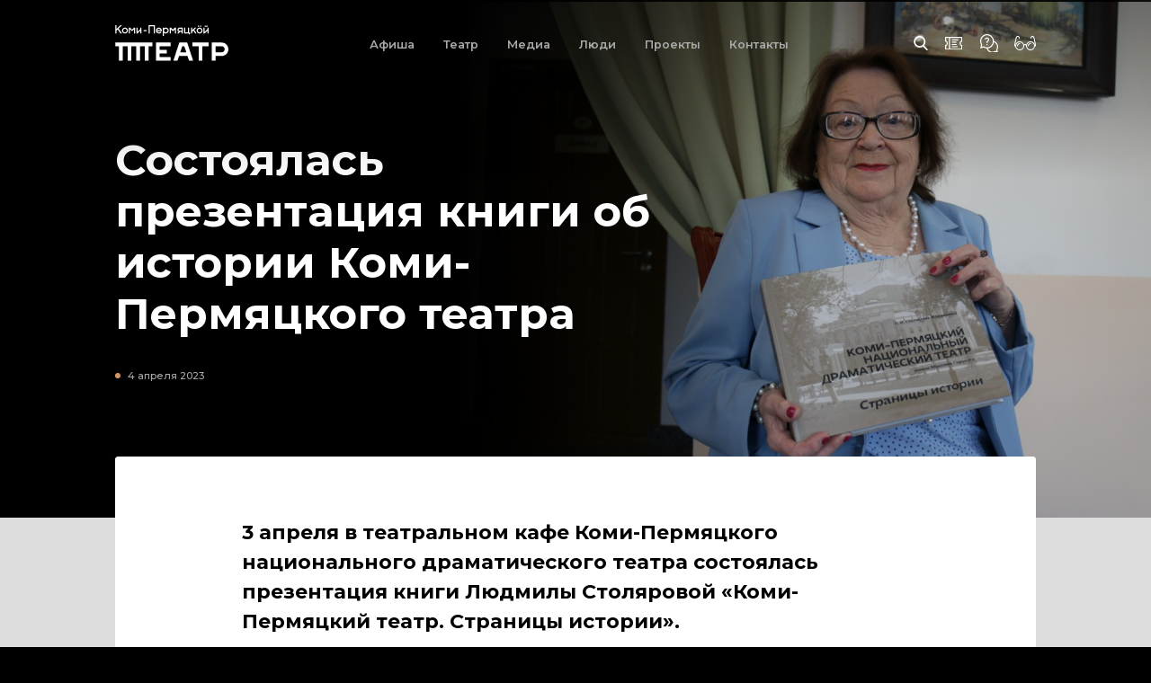

--- FILE ---
content_type: text/html; charset=UTF-8
request_url: https://teatrkpo.ru/media/news/sostojalas-prezentacii-knigi-ljudmily-stoljarovoj-ob-istorii-komi-permjackogo-teatra/
body_size: 16646
content:
<!doctype html>
<html lang="ru-RU">
<head>
	<meta charset="UTF-8">
	<meta name="viewport" content="width=device-width, initial-scale=1, minimum-scale=0.28">
	<link rel="apple-touch-icon" sizes="180x180" href="/apple-touch-icon.png">
    <link rel="icon" type="image/png" sizes="32x32" href="/favicon-32x32.png">
    <link rel="icon" type="image/png" sizes="16x16" href="/favicon-16x16.png">
    <link rel="manifest" href="/site.webmanifest">
    <link rel="mask-icon" href="/safari-pinned-tab.svg" color="#565656">
    <meta name="msapplication-TileColor" content="#cf905d">
    <meta name="msapplication-TileImage" content="/mstile-144x144.png">
    <meta name="theme-color" content="#000000">
		<meta name="yandex-verification" content="a7d80265166359ba" />
	<link rel="profile" href="https://gmpg.org/xfn/11">
	<title>Состоялась презентация книги об истории Коми-Пермяцкого театра • Коми-Пермяцкий национальный драматический театр</title>
  <link href="https://fonts.googleapis.com/css2?family=Montserrat:wght@400;500;600;700;800&display=swap" rel="stylesheet">

	<!-- Yandex.Metrika counter -->
	<script type="text/javascript" >
	   (function(m,e,t,r,i,k,a){m[i]=m[i]||function(){(m[i].a=m[i].a||[]).push(arguments)};
	   m[i].l=1*new Date();k=e.createElement(t),a=e.getElementsByTagName(t)[0],k.async=1,k.src=r,a.parentNode.insertBefore(k,a)})
	   (window, document, "script", "https://mc.yandex.ru/metrika/tag.js", "ym");

	   ym(85227817, "init", {
	        clickmap:true,
	        trackLinks:true,
	        accurateTrackBounce:true,
	        webvisor:true,
	        ecommerce:"dataLayer"
	   });
	</script>
	<noscript><div><img src="https://mc.yandex.ru/watch/85227817" style="position:absolute; left:-9999px;" alt="" /></div></noscript>
	<!-- /Yandex.Metrika counter -->

	<!-- Счетчик Цифровая культура -->
	<script async src="https://culturaltracking.ru/static/js/spxl.js?pixelId=25155" data-pixel-id="25155"></script>
	<!-- Счетчик Цифровая культура -->


	<meta name='robots' content='max-image-preview:large' />
<link rel="alternate" type="application/rss+xml" title="teatrkpo.ru &raquo; Лента комментариев к &laquo;Состоялась презентация книги об истории Коми-Пермяцкого театра&raquo;" href="https://teatrkpo.ru/media/news/sostojalas-prezentacii-knigi-ljudmily-stoljarovoj-ob-istorii-komi-permjackogo-teatra/feed/" />
<link rel="alternate" title="oEmbed (JSON)" type="application/json+oembed" href="https://teatrkpo.ru/wp-json/oembed/1.0/embed?url=https%3A%2F%2Fteatrkpo.ru%2Fmedia%2Fnews%2Fsostojalas-prezentacii-knigi-ljudmily-stoljarovoj-ob-istorii-komi-permjackogo-teatra%2F" />
<link rel="alternate" title="oEmbed (XML)" type="text/xml+oembed" href="https://teatrkpo.ru/wp-json/oembed/1.0/embed?url=https%3A%2F%2Fteatrkpo.ru%2Fmedia%2Fnews%2Fsostojalas-prezentacii-knigi-ljudmily-stoljarovoj-ob-istorii-komi-permjackogo-teatra%2F&#038;format=xml" />
<style id='wp-img-auto-sizes-contain-inline-css' type='text/css'>
img:is([sizes=auto i],[sizes^="auto," i]){contain-intrinsic-size:3000px 1500px}
/*# sourceURL=wp-img-auto-sizes-contain-inline-css */
</style>
<style id='wp-emoji-styles-inline-css' type='text/css'>

	img.wp-smiley, img.emoji {
		display: inline !important;
		border: none !important;
		box-shadow: none !important;
		height: 1em !important;
		width: 1em !important;
		margin: 0 0.07em !important;
		vertical-align: -0.1em !important;
		background: none !important;
		padding: 0 !important;
	}
/*# sourceURL=wp-emoji-styles-inline-css */
</style>
<style id='wp-block-library-inline-css' type='text/css'>
:root{--wp-block-synced-color:#7a00df;--wp-block-synced-color--rgb:122,0,223;--wp-bound-block-color:var(--wp-block-synced-color);--wp-editor-canvas-background:#ddd;--wp-admin-theme-color:#007cba;--wp-admin-theme-color--rgb:0,124,186;--wp-admin-theme-color-darker-10:#006ba1;--wp-admin-theme-color-darker-10--rgb:0,107,160.5;--wp-admin-theme-color-darker-20:#005a87;--wp-admin-theme-color-darker-20--rgb:0,90,135;--wp-admin-border-width-focus:2px}@media (min-resolution:192dpi){:root{--wp-admin-border-width-focus:1.5px}}.wp-element-button{cursor:pointer}:root .has-very-light-gray-background-color{background-color:#eee}:root .has-very-dark-gray-background-color{background-color:#313131}:root .has-very-light-gray-color{color:#eee}:root .has-very-dark-gray-color{color:#313131}:root .has-vivid-green-cyan-to-vivid-cyan-blue-gradient-background{background:linear-gradient(135deg,#00d084,#0693e3)}:root .has-purple-crush-gradient-background{background:linear-gradient(135deg,#34e2e4,#4721fb 50%,#ab1dfe)}:root .has-hazy-dawn-gradient-background{background:linear-gradient(135deg,#faaca8,#dad0ec)}:root .has-subdued-olive-gradient-background{background:linear-gradient(135deg,#fafae1,#67a671)}:root .has-atomic-cream-gradient-background{background:linear-gradient(135deg,#fdd79a,#004a59)}:root .has-nightshade-gradient-background{background:linear-gradient(135deg,#330968,#31cdcf)}:root .has-midnight-gradient-background{background:linear-gradient(135deg,#020381,#2874fc)}:root{--wp--preset--font-size--normal:16px;--wp--preset--font-size--huge:42px}.has-regular-font-size{font-size:1em}.has-larger-font-size{font-size:2.625em}.has-normal-font-size{font-size:var(--wp--preset--font-size--normal)}.has-huge-font-size{font-size:var(--wp--preset--font-size--huge)}.has-text-align-center{text-align:center}.has-text-align-left{text-align:left}.has-text-align-right{text-align:right}.has-fit-text{white-space:nowrap!important}#end-resizable-editor-section{display:none}.aligncenter{clear:both}.items-justified-left{justify-content:flex-start}.items-justified-center{justify-content:center}.items-justified-right{justify-content:flex-end}.items-justified-space-between{justify-content:space-between}.screen-reader-text{border:0;clip-path:inset(50%);height:1px;margin:-1px;overflow:hidden;padding:0;position:absolute;width:1px;word-wrap:normal!important}.screen-reader-text:focus{background-color:#ddd;clip-path:none;color:#444;display:block;font-size:1em;height:auto;left:5px;line-height:normal;padding:15px 23px 14px;text-decoration:none;top:5px;width:auto;z-index:100000}html :where(.has-border-color){border-style:solid}html :where([style*=border-top-color]){border-top-style:solid}html :where([style*=border-right-color]){border-right-style:solid}html :where([style*=border-bottom-color]){border-bottom-style:solid}html :where([style*=border-left-color]){border-left-style:solid}html :where([style*=border-width]){border-style:solid}html :where([style*=border-top-width]){border-top-style:solid}html :where([style*=border-right-width]){border-right-style:solid}html :where([style*=border-bottom-width]){border-bottom-style:solid}html :where([style*=border-left-width]){border-left-style:solid}html :where(img[class*=wp-image-]){height:auto;max-width:100%}:where(figure){margin:0 0 1em}html :where(.is-position-sticky){--wp-admin--admin-bar--position-offset:var(--wp-admin--admin-bar--height,0px)}@media screen and (max-width:600px){html :where(.is-position-sticky){--wp-admin--admin-bar--position-offset:0px}}

/*# sourceURL=wp-block-library-inline-css */
</style><style id='wp-block-gallery-inline-css' type='text/css'>
.blocks-gallery-grid:not(.has-nested-images),.wp-block-gallery:not(.has-nested-images){display:flex;flex-wrap:wrap;list-style-type:none;margin:0;padding:0}.blocks-gallery-grid:not(.has-nested-images) .blocks-gallery-image,.blocks-gallery-grid:not(.has-nested-images) .blocks-gallery-item,.wp-block-gallery:not(.has-nested-images) .blocks-gallery-image,.wp-block-gallery:not(.has-nested-images) .blocks-gallery-item{display:flex;flex-direction:column;flex-grow:1;justify-content:center;margin:0 1em 1em 0;position:relative;width:calc(50% - 1em)}.blocks-gallery-grid:not(.has-nested-images) .blocks-gallery-image:nth-of-type(2n),.blocks-gallery-grid:not(.has-nested-images) .blocks-gallery-item:nth-of-type(2n),.wp-block-gallery:not(.has-nested-images) .blocks-gallery-image:nth-of-type(2n),.wp-block-gallery:not(.has-nested-images) .blocks-gallery-item:nth-of-type(2n){margin-right:0}.blocks-gallery-grid:not(.has-nested-images) .blocks-gallery-image figure,.blocks-gallery-grid:not(.has-nested-images) .blocks-gallery-item figure,.wp-block-gallery:not(.has-nested-images) .blocks-gallery-image figure,.wp-block-gallery:not(.has-nested-images) .blocks-gallery-item figure{align-items:flex-end;display:flex;height:100%;justify-content:flex-start;margin:0}.blocks-gallery-grid:not(.has-nested-images) .blocks-gallery-image img,.blocks-gallery-grid:not(.has-nested-images) .blocks-gallery-item img,.wp-block-gallery:not(.has-nested-images) .blocks-gallery-image img,.wp-block-gallery:not(.has-nested-images) .blocks-gallery-item img{display:block;height:auto;max-width:100%;width:auto}.blocks-gallery-grid:not(.has-nested-images) .blocks-gallery-image figcaption,.blocks-gallery-grid:not(.has-nested-images) .blocks-gallery-item figcaption,.wp-block-gallery:not(.has-nested-images) .blocks-gallery-image figcaption,.wp-block-gallery:not(.has-nested-images) .blocks-gallery-item figcaption{background:linear-gradient(0deg,#000000b3,#0000004d 70%,#0000);bottom:0;box-sizing:border-box;color:#fff;font-size:.8em;margin:0;max-height:100%;overflow:auto;padding:3em .77em .7em;position:absolute;text-align:center;width:100%;z-index:2}.blocks-gallery-grid:not(.has-nested-images) .blocks-gallery-image figcaption img,.blocks-gallery-grid:not(.has-nested-images) .blocks-gallery-item figcaption img,.wp-block-gallery:not(.has-nested-images) .blocks-gallery-image figcaption img,.wp-block-gallery:not(.has-nested-images) .blocks-gallery-item figcaption img{display:inline}.blocks-gallery-grid:not(.has-nested-images) figcaption,.wp-block-gallery:not(.has-nested-images) figcaption{flex-grow:1}.blocks-gallery-grid:not(.has-nested-images).is-cropped .blocks-gallery-image a,.blocks-gallery-grid:not(.has-nested-images).is-cropped .blocks-gallery-image img,.blocks-gallery-grid:not(.has-nested-images).is-cropped .blocks-gallery-item a,.blocks-gallery-grid:not(.has-nested-images).is-cropped .blocks-gallery-item img,.wp-block-gallery:not(.has-nested-images).is-cropped .blocks-gallery-image a,.wp-block-gallery:not(.has-nested-images).is-cropped .blocks-gallery-image img,.wp-block-gallery:not(.has-nested-images).is-cropped .blocks-gallery-item a,.wp-block-gallery:not(.has-nested-images).is-cropped .blocks-gallery-item img{flex:1;height:100%;object-fit:cover;width:100%}.blocks-gallery-grid:not(.has-nested-images).columns-1 .blocks-gallery-image,.blocks-gallery-grid:not(.has-nested-images).columns-1 .blocks-gallery-item,.wp-block-gallery:not(.has-nested-images).columns-1 .blocks-gallery-image,.wp-block-gallery:not(.has-nested-images).columns-1 .blocks-gallery-item{margin-right:0;width:100%}@media (min-width:600px){.blocks-gallery-grid:not(.has-nested-images).columns-3 .blocks-gallery-image,.blocks-gallery-grid:not(.has-nested-images).columns-3 .blocks-gallery-item,.wp-block-gallery:not(.has-nested-images).columns-3 .blocks-gallery-image,.wp-block-gallery:not(.has-nested-images).columns-3 .blocks-gallery-item{margin-right:1em;width:calc(33.33333% - .66667em)}.blocks-gallery-grid:not(.has-nested-images).columns-4 .blocks-gallery-image,.blocks-gallery-grid:not(.has-nested-images).columns-4 .blocks-gallery-item,.wp-block-gallery:not(.has-nested-images).columns-4 .blocks-gallery-image,.wp-block-gallery:not(.has-nested-images).columns-4 .blocks-gallery-item{margin-right:1em;width:calc(25% - .75em)}.blocks-gallery-grid:not(.has-nested-images).columns-5 .blocks-gallery-image,.blocks-gallery-grid:not(.has-nested-images).columns-5 .blocks-gallery-item,.wp-block-gallery:not(.has-nested-images).columns-5 .blocks-gallery-image,.wp-block-gallery:not(.has-nested-images).columns-5 .blocks-gallery-item{margin-right:1em;width:calc(20% - .8em)}.blocks-gallery-grid:not(.has-nested-images).columns-6 .blocks-gallery-image,.blocks-gallery-grid:not(.has-nested-images).columns-6 .blocks-gallery-item,.wp-block-gallery:not(.has-nested-images).columns-6 .blocks-gallery-image,.wp-block-gallery:not(.has-nested-images).columns-6 .blocks-gallery-item{margin-right:1em;width:calc(16.66667% - .83333em)}.blocks-gallery-grid:not(.has-nested-images).columns-7 .blocks-gallery-image,.blocks-gallery-grid:not(.has-nested-images).columns-7 .blocks-gallery-item,.wp-block-gallery:not(.has-nested-images).columns-7 .blocks-gallery-image,.wp-block-gallery:not(.has-nested-images).columns-7 .blocks-gallery-item{margin-right:1em;width:calc(14.28571% - .85714em)}.blocks-gallery-grid:not(.has-nested-images).columns-8 .blocks-gallery-image,.blocks-gallery-grid:not(.has-nested-images).columns-8 .blocks-gallery-item,.wp-block-gallery:not(.has-nested-images).columns-8 .blocks-gallery-image,.wp-block-gallery:not(.has-nested-images).columns-8 .blocks-gallery-item{margin-right:1em;width:calc(12.5% - .875em)}.blocks-gallery-grid:not(.has-nested-images).columns-1 .blocks-gallery-image:nth-of-type(1n),.blocks-gallery-grid:not(.has-nested-images).columns-1 .blocks-gallery-item:nth-of-type(1n),.blocks-gallery-grid:not(.has-nested-images).columns-2 .blocks-gallery-image:nth-of-type(2n),.blocks-gallery-grid:not(.has-nested-images).columns-2 .blocks-gallery-item:nth-of-type(2n),.blocks-gallery-grid:not(.has-nested-images).columns-3 .blocks-gallery-image:nth-of-type(3n),.blocks-gallery-grid:not(.has-nested-images).columns-3 .blocks-gallery-item:nth-of-type(3n),.blocks-gallery-grid:not(.has-nested-images).columns-4 .blocks-gallery-image:nth-of-type(4n),.blocks-gallery-grid:not(.has-nested-images).columns-4 .blocks-gallery-item:nth-of-type(4n),.blocks-gallery-grid:not(.has-nested-images).columns-5 .blocks-gallery-image:nth-of-type(5n),.blocks-gallery-grid:not(.has-nested-images).columns-5 .blocks-gallery-item:nth-of-type(5n),.blocks-gallery-grid:not(.has-nested-images).columns-6 .blocks-gallery-image:nth-of-type(6n),.blocks-gallery-grid:not(.has-nested-images).columns-6 .blocks-gallery-item:nth-of-type(6n),.blocks-gallery-grid:not(.has-nested-images).columns-7 .blocks-gallery-image:nth-of-type(7n),.blocks-gallery-grid:not(.has-nested-images).columns-7 .blocks-gallery-item:nth-of-type(7n),.blocks-gallery-grid:not(.has-nested-images).columns-8 .blocks-gallery-image:nth-of-type(8n),.blocks-gallery-grid:not(.has-nested-images).columns-8 .blocks-gallery-item:nth-of-type(8n),.wp-block-gallery:not(.has-nested-images).columns-1 .blocks-gallery-image:nth-of-type(1n),.wp-block-gallery:not(.has-nested-images).columns-1 .blocks-gallery-item:nth-of-type(1n),.wp-block-gallery:not(.has-nested-images).columns-2 .blocks-gallery-image:nth-of-type(2n),.wp-block-gallery:not(.has-nested-images).columns-2 .blocks-gallery-item:nth-of-type(2n),.wp-block-gallery:not(.has-nested-images).columns-3 .blocks-gallery-image:nth-of-type(3n),.wp-block-gallery:not(.has-nested-images).columns-3 .blocks-gallery-item:nth-of-type(3n),.wp-block-gallery:not(.has-nested-images).columns-4 .blocks-gallery-image:nth-of-type(4n),.wp-block-gallery:not(.has-nested-images).columns-4 .blocks-gallery-item:nth-of-type(4n),.wp-block-gallery:not(.has-nested-images).columns-5 .blocks-gallery-image:nth-of-type(5n),.wp-block-gallery:not(.has-nested-images).columns-5 .blocks-gallery-item:nth-of-type(5n),.wp-block-gallery:not(.has-nested-images).columns-6 .blocks-gallery-image:nth-of-type(6n),.wp-block-gallery:not(.has-nested-images).columns-6 .blocks-gallery-item:nth-of-type(6n),.wp-block-gallery:not(.has-nested-images).columns-7 .blocks-gallery-image:nth-of-type(7n),.wp-block-gallery:not(.has-nested-images).columns-7 .blocks-gallery-item:nth-of-type(7n),.wp-block-gallery:not(.has-nested-images).columns-8 .blocks-gallery-image:nth-of-type(8n),.wp-block-gallery:not(.has-nested-images).columns-8 .blocks-gallery-item:nth-of-type(8n){margin-right:0}}.blocks-gallery-grid:not(.has-nested-images) .blocks-gallery-image:last-child,.blocks-gallery-grid:not(.has-nested-images) .blocks-gallery-item:last-child,.wp-block-gallery:not(.has-nested-images) .blocks-gallery-image:last-child,.wp-block-gallery:not(.has-nested-images) .blocks-gallery-item:last-child{margin-right:0}.blocks-gallery-grid:not(.has-nested-images).alignleft,.blocks-gallery-grid:not(.has-nested-images).alignright,.wp-block-gallery:not(.has-nested-images).alignleft,.wp-block-gallery:not(.has-nested-images).alignright{max-width:420px;width:100%}.blocks-gallery-grid:not(.has-nested-images).aligncenter .blocks-gallery-item figure,.wp-block-gallery:not(.has-nested-images).aligncenter .blocks-gallery-item figure{justify-content:center}.wp-block-gallery:not(.is-cropped) .blocks-gallery-item{align-self:flex-start}figure.wp-block-gallery.has-nested-images{align-items:normal}.wp-block-gallery.has-nested-images figure.wp-block-image:not(#individual-image){margin:0;width:calc(50% - var(--wp--style--unstable-gallery-gap, 16px)/2)}.wp-block-gallery.has-nested-images figure.wp-block-image{box-sizing:border-box;display:flex;flex-direction:column;flex-grow:1;justify-content:center;max-width:100%;position:relative}.wp-block-gallery.has-nested-images figure.wp-block-image>a,.wp-block-gallery.has-nested-images figure.wp-block-image>div{flex-direction:column;flex-grow:1;margin:0}.wp-block-gallery.has-nested-images figure.wp-block-image img{display:block;height:auto;max-width:100%!important;width:auto}.wp-block-gallery.has-nested-images figure.wp-block-image figcaption,.wp-block-gallery.has-nested-images figure.wp-block-image:has(figcaption):before{bottom:0;left:0;max-height:100%;position:absolute;right:0}.wp-block-gallery.has-nested-images figure.wp-block-image:has(figcaption):before{backdrop-filter:blur(3px);content:"";height:100%;-webkit-mask-image:linear-gradient(0deg,#000 20%,#0000);mask-image:linear-gradient(0deg,#000 20%,#0000);max-height:40%;pointer-events:none}.wp-block-gallery.has-nested-images figure.wp-block-image figcaption{box-sizing:border-box;color:#fff;font-size:13px;margin:0;overflow:auto;padding:1em;text-align:center;text-shadow:0 0 1.5px #000}.wp-block-gallery.has-nested-images figure.wp-block-image figcaption::-webkit-scrollbar{height:12px;width:12px}.wp-block-gallery.has-nested-images figure.wp-block-image figcaption::-webkit-scrollbar-track{background-color:initial}.wp-block-gallery.has-nested-images figure.wp-block-image figcaption::-webkit-scrollbar-thumb{background-clip:padding-box;background-color:initial;border:3px solid #0000;border-radius:8px}.wp-block-gallery.has-nested-images figure.wp-block-image figcaption:focus-within::-webkit-scrollbar-thumb,.wp-block-gallery.has-nested-images figure.wp-block-image figcaption:focus::-webkit-scrollbar-thumb,.wp-block-gallery.has-nested-images figure.wp-block-image figcaption:hover::-webkit-scrollbar-thumb{background-color:#fffc}.wp-block-gallery.has-nested-images figure.wp-block-image figcaption{scrollbar-color:#0000 #0000;scrollbar-gutter:stable both-edges;scrollbar-width:thin}.wp-block-gallery.has-nested-images figure.wp-block-image figcaption:focus,.wp-block-gallery.has-nested-images figure.wp-block-image figcaption:focus-within,.wp-block-gallery.has-nested-images figure.wp-block-image figcaption:hover{scrollbar-color:#fffc #0000}.wp-block-gallery.has-nested-images figure.wp-block-image figcaption{will-change:transform}@media (hover:none){.wp-block-gallery.has-nested-images figure.wp-block-image figcaption{scrollbar-color:#fffc #0000}}.wp-block-gallery.has-nested-images figure.wp-block-image figcaption{background:linear-gradient(0deg,#0006,#0000)}.wp-block-gallery.has-nested-images figure.wp-block-image figcaption img{display:inline}.wp-block-gallery.has-nested-images figure.wp-block-image figcaption a{color:inherit}.wp-block-gallery.has-nested-images figure.wp-block-image.has-custom-border img{box-sizing:border-box}.wp-block-gallery.has-nested-images figure.wp-block-image.has-custom-border>a,.wp-block-gallery.has-nested-images figure.wp-block-image.has-custom-border>div,.wp-block-gallery.has-nested-images figure.wp-block-image.is-style-rounded>a,.wp-block-gallery.has-nested-images figure.wp-block-image.is-style-rounded>div{flex:1 1 auto}.wp-block-gallery.has-nested-images figure.wp-block-image.has-custom-border figcaption,.wp-block-gallery.has-nested-images figure.wp-block-image.is-style-rounded figcaption{background:none;color:inherit;flex:initial;margin:0;padding:10px 10px 9px;position:relative;text-shadow:none}.wp-block-gallery.has-nested-images figure.wp-block-image.has-custom-border:before,.wp-block-gallery.has-nested-images figure.wp-block-image.is-style-rounded:before{content:none}.wp-block-gallery.has-nested-images figcaption{flex-basis:100%;flex-grow:1;text-align:center}.wp-block-gallery.has-nested-images:not(.is-cropped) figure.wp-block-image:not(#individual-image){margin-bottom:auto;margin-top:0}.wp-block-gallery.has-nested-images.is-cropped figure.wp-block-image:not(#individual-image){align-self:inherit}.wp-block-gallery.has-nested-images.is-cropped figure.wp-block-image:not(#individual-image)>a,.wp-block-gallery.has-nested-images.is-cropped figure.wp-block-image:not(#individual-image)>div:not(.components-drop-zone){display:flex}.wp-block-gallery.has-nested-images.is-cropped figure.wp-block-image:not(#individual-image) a,.wp-block-gallery.has-nested-images.is-cropped figure.wp-block-image:not(#individual-image) img{flex:1 0 0%;height:100%;object-fit:cover;width:100%}.wp-block-gallery.has-nested-images.columns-1 figure.wp-block-image:not(#individual-image){width:100%}@media (min-width:600px){.wp-block-gallery.has-nested-images.columns-3 figure.wp-block-image:not(#individual-image){width:calc(33.33333% - var(--wp--style--unstable-gallery-gap, 16px)*.66667)}.wp-block-gallery.has-nested-images.columns-4 figure.wp-block-image:not(#individual-image){width:calc(25% - var(--wp--style--unstable-gallery-gap, 16px)*.75)}.wp-block-gallery.has-nested-images.columns-5 figure.wp-block-image:not(#individual-image){width:calc(20% - var(--wp--style--unstable-gallery-gap, 16px)*.8)}.wp-block-gallery.has-nested-images.columns-6 figure.wp-block-image:not(#individual-image){width:calc(16.66667% - var(--wp--style--unstable-gallery-gap, 16px)*.83333)}.wp-block-gallery.has-nested-images.columns-7 figure.wp-block-image:not(#individual-image){width:calc(14.28571% - var(--wp--style--unstable-gallery-gap, 16px)*.85714)}.wp-block-gallery.has-nested-images.columns-8 figure.wp-block-image:not(#individual-image){width:calc(12.5% - var(--wp--style--unstable-gallery-gap, 16px)*.875)}.wp-block-gallery.has-nested-images.columns-default figure.wp-block-image:not(#individual-image){width:calc(33.33% - var(--wp--style--unstable-gallery-gap, 16px)*.66667)}.wp-block-gallery.has-nested-images.columns-default figure.wp-block-image:not(#individual-image):first-child:nth-last-child(2),.wp-block-gallery.has-nested-images.columns-default figure.wp-block-image:not(#individual-image):first-child:nth-last-child(2)~figure.wp-block-image:not(#individual-image){width:calc(50% - var(--wp--style--unstable-gallery-gap, 16px)*.5)}.wp-block-gallery.has-nested-images.columns-default figure.wp-block-image:not(#individual-image):first-child:last-child{width:100%}}.wp-block-gallery.has-nested-images.alignleft,.wp-block-gallery.has-nested-images.alignright{max-width:420px;width:100%}.wp-block-gallery.has-nested-images.aligncenter{justify-content:center}
/*# sourceURL=https://teatrkpo.ru/wp-includes/blocks/gallery/style.min.css */
</style>
<style id='wp-block-heading-inline-css' type='text/css'>
h1:where(.wp-block-heading).has-background,h2:where(.wp-block-heading).has-background,h3:where(.wp-block-heading).has-background,h4:where(.wp-block-heading).has-background,h5:where(.wp-block-heading).has-background,h6:where(.wp-block-heading).has-background{padding:1.25em 2.375em}h1.has-text-align-left[style*=writing-mode]:where([style*=vertical-lr]),h1.has-text-align-right[style*=writing-mode]:where([style*=vertical-rl]),h2.has-text-align-left[style*=writing-mode]:where([style*=vertical-lr]),h2.has-text-align-right[style*=writing-mode]:where([style*=vertical-rl]),h3.has-text-align-left[style*=writing-mode]:where([style*=vertical-lr]),h3.has-text-align-right[style*=writing-mode]:where([style*=vertical-rl]),h4.has-text-align-left[style*=writing-mode]:where([style*=vertical-lr]),h4.has-text-align-right[style*=writing-mode]:where([style*=vertical-rl]),h5.has-text-align-left[style*=writing-mode]:where([style*=vertical-lr]),h5.has-text-align-right[style*=writing-mode]:where([style*=vertical-rl]),h6.has-text-align-left[style*=writing-mode]:where([style*=vertical-lr]),h6.has-text-align-right[style*=writing-mode]:where([style*=vertical-rl]){rotate:180deg}
/*# sourceURL=https://teatrkpo.ru/wp-includes/blocks/heading/style.min.css */
</style>
<style id='wp-block-image-inline-css' type='text/css'>
.wp-block-image>a,.wp-block-image>figure>a{display:inline-block}.wp-block-image img{box-sizing:border-box;height:auto;max-width:100%;vertical-align:bottom}@media not (prefers-reduced-motion){.wp-block-image img.hide{visibility:hidden}.wp-block-image img.show{animation:show-content-image .4s}}.wp-block-image[style*=border-radius] img,.wp-block-image[style*=border-radius]>a{border-radius:inherit}.wp-block-image.has-custom-border img{box-sizing:border-box}.wp-block-image.aligncenter{text-align:center}.wp-block-image.alignfull>a,.wp-block-image.alignwide>a{width:100%}.wp-block-image.alignfull img,.wp-block-image.alignwide img{height:auto;width:100%}.wp-block-image .aligncenter,.wp-block-image .alignleft,.wp-block-image .alignright,.wp-block-image.aligncenter,.wp-block-image.alignleft,.wp-block-image.alignright{display:table}.wp-block-image .aligncenter>figcaption,.wp-block-image .alignleft>figcaption,.wp-block-image .alignright>figcaption,.wp-block-image.aligncenter>figcaption,.wp-block-image.alignleft>figcaption,.wp-block-image.alignright>figcaption{caption-side:bottom;display:table-caption}.wp-block-image .alignleft{float:left;margin:.5em 1em .5em 0}.wp-block-image .alignright{float:right;margin:.5em 0 .5em 1em}.wp-block-image .aligncenter{margin-left:auto;margin-right:auto}.wp-block-image :where(figcaption){margin-bottom:1em;margin-top:.5em}.wp-block-image.is-style-circle-mask img{border-radius:9999px}@supports ((-webkit-mask-image:none) or (mask-image:none)) or (-webkit-mask-image:none){.wp-block-image.is-style-circle-mask img{border-radius:0;-webkit-mask-image:url('data:image/svg+xml;utf8,<svg viewBox="0 0 100 100" xmlns="http://www.w3.org/2000/svg"><circle cx="50" cy="50" r="50"/></svg>');mask-image:url('data:image/svg+xml;utf8,<svg viewBox="0 0 100 100" xmlns="http://www.w3.org/2000/svg"><circle cx="50" cy="50" r="50"/></svg>');mask-mode:alpha;-webkit-mask-position:center;mask-position:center;-webkit-mask-repeat:no-repeat;mask-repeat:no-repeat;-webkit-mask-size:contain;mask-size:contain}}:root :where(.wp-block-image.is-style-rounded img,.wp-block-image .is-style-rounded img){border-radius:9999px}.wp-block-image figure{margin:0}.wp-lightbox-container{display:flex;flex-direction:column;position:relative}.wp-lightbox-container img{cursor:zoom-in}.wp-lightbox-container img:hover+button{opacity:1}.wp-lightbox-container button{align-items:center;backdrop-filter:blur(16px) saturate(180%);background-color:#5a5a5a40;border:none;border-radius:4px;cursor:zoom-in;display:flex;height:20px;justify-content:center;opacity:0;padding:0;position:absolute;right:16px;text-align:center;top:16px;width:20px;z-index:100}@media not (prefers-reduced-motion){.wp-lightbox-container button{transition:opacity .2s ease}}.wp-lightbox-container button:focus-visible{outline:3px auto #5a5a5a40;outline:3px auto -webkit-focus-ring-color;outline-offset:3px}.wp-lightbox-container button:hover{cursor:pointer;opacity:1}.wp-lightbox-container button:focus{opacity:1}.wp-lightbox-container button:focus,.wp-lightbox-container button:hover,.wp-lightbox-container button:not(:hover):not(:active):not(.has-background){background-color:#5a5a5a40;border:none}.wp-lightbox-overlay{box-sizing:border-box;cursor:zoom-out;height:100vh;left:0;overflow:hidden;position:fixed;top:0;visibility:hidden;width:100%;z-index:100000}.wp-lightbox-overlay .close-button{align-items:center;cursor:pointer;display:flex;justify-content:center;min-height:40px;min-width:40px;padding:0;position:absolute;right:calc(env(safe-area-inset-right) + 16px);top:calc(env(safe-area-inset-top) + 16px);z-index:5000000}.wp-lightbox-overlay .close-button:focus,.wp-lightbox-overlay .close-button:hover,.wp-lightbox-overlay .close-button:not(:hover):not(:active):not(.has-background){background:none;border:none}.wp-lightbox-overlay .lightbox-image-container{height:var(--wp--lightbox-container-height);left:50%;overflow:hidden;position:absolute;top:50%;transform:translate(-50%,-50%);transform-origin:top left;width:var(--wp--lightbox-container-width);z-index:9999999999}.wp-lightbox-overlay .wp-block-image{align-items:center;box-sizing:border-box;display:flex;height:100%;justify-content:center;margin:0;position:relative;transform-origin:0 0;width:100%;z-index:3000000}.wp-lightbox-overlay .wp-block-image img{height:var(--wp--lightbox-image-height);min-height:var(--wp--lightbox-image-height);min-width:var(--wp--lightbox-image-width);width:var(--wp--lightbox-image-width)}.wp-lightbox-overlay .wp-block-image figcaption{display:none}.wp-lightbox-overlay button{background:none;border:none}.wp-lightbox-overlay .scrim{background-color:#fff;height:100%;opacity:.9;position:absolute;width:100%;z-index:2000000}.wp-lightbox-overlay.active{visibility:visible}@media not (prefers-reduced-motion){.wp-lightbox-overlay.active{animation:turn-on-visibility .25s both}.wp-lightbox-overlay.active img{animation:turn-on-visibility .35s both}.wp-lightbox-overlay.show-closing-animation:not(.active){animation:turn-off-visibility .35s both}.wp-lightbox-overlay.show-closing-animation:not(.active) img{animation:turn-off-visibility .25s both}.wp-lightbox-overlay.zoom.active{animation:none;opacity:1;visibility:visible}.wp-lightbox-overlay.zoom.active .lightbox-image-container{animation:lightbox-zoom-in .4s}.wp-lightbox-overlay.zoom.active .lightbox-image-container img{animation:none}.wp-lightbox-overlay.zoom.active .scrim{animation:turn-on-visibility .4s forwards}.wp-lightbox-overlay.zoom.show-closing-animation:not(.active){animation:none}.wp-lightbox-overlay.zoom.show-closing-animation:not(.active) .lightbox-image-container{animation:lightbox-zoom-out .4s}.wp-lightbox-overlay.zoom.show-closing-animation:not(.active) .lightbox-image-container img{animation:none}.wp-lightbox-overlay.zoom.show-closing-animation:not(.active) .scrim{animation:turn-off-visibility .4s forwards}}@keyframes show-content-image{0%{visibility:hidden}99%{visibility:hidden}to{visibility:visible}}@keyframes turn-on-visibility{0%{opacity:0}to{opacity:1}}@keyframes turn-off-visibility{0%{opacity:1;visibility:visible}99%{opacity:0;visibility:visible}to{opacity:0;visibility:hidden}}@keyframes lightbox-zoom-in{0%{transform:translate(calc((-100vw + var(--wp--lightbox-scrollbar-width))/2 + var(--wp--lightbox-initial-left-position)),calc(-50vh + var(--wp--lightbox-initial-top-position))) scale(var(--wp--lightbox-scale))}to{transform:translate(-50%,-50%) scale(1)}}@keyframes lightbox-zoom-out{0%{transform:translate(-50%,-50%) scale(1);visibility:visible}99%{visibility:visible}to{transform:translate(calc((-100vw + var(--wp--lightbox-scrollbar-width))/2 + var(--wp--lightbox-initial-left-position)),calc(-50vh + var(--wp--lightbox-initial-top-position))) scale(var(--wp--lightbox-scale));visibility:hidden}}
/*# sourceURL=https://teatrkpo.ru/wp-includes/blocks/image/style.min.css */
</style>
<style id='wp-block-paragraph-inline-css' type='text/css'>
.is-small-text{font-size:.875em}.is-regular-text{font-size:1em}.is-large-text{font-size:2.25em}.is-larger-text{font-size:3em}.has-drop-cap:not(:focus):first-letter{float:left;font-size:8.4em;font-style:normal;font-weight:100;line-height:.68;margin:.05em .1em 0 0;text-transform:uppercase}body.rtl .has-drop-cap:not(:focus):first-letter{float:none;margin-left:.1em}p.has-drop-cap.has-background{overflow:hidden}:root :where(p.has-background){padding:1.25em 2.375em}:where(p.has-text-color:not(.has-link-color)) a{color:inherit}p.has-text-align-left[style*="writing-mode:vertical-lr"],p.has-text-align-right[style*="writing-mode:vertical-rl"]{rotate:180deg}
/*# sourceURL=https://teatrkpo.ru/wp-includes/blocks/paragraph/style.min.css */
</style>
<style id='wp-block-quote-inline-css' type='text/css'>
.wp-block-quote{box-sizing:border-box;overflow-wrap:break-word}.wp-block-quote.is-large:where(:not(.is-style-plain)),.wp-block-quote.is-style-large:where(:not(.is-style-plain)){margin-bottom:1em;padding:0 1em}.wp-block-quote.is-large:where(:not(.is-style-plain)) p,.wp-block-quote.is-style-large:where(:not(.is-style-plain)) p{font-size:1.5em;font-style:italic;line-height:1.6}.wp-block-quote.is-large:where(:not(.is-style-plain)) cite,.wp-block-quote.is-large:where(:not(.is-style-plain)) footer,.wp-block-quote.is-style-large:where(:not(.is-style-plain)) cite,.wp-block-quote.is-style-large:where(:not(.is-style-plain)) footer{font-size:1.125em;text-align:right}.wp-block-quote>cite{display:block}
/*# sourceURL=https://teatrkpo.ru/wp-includes/blocks/quote/style.min.css */
</style>
<style id='global-styles-inline-css' type='text/css'>
:root{--wp--preset--aspect-ratio--square: 1;--wp--preset--aspect-ratio--4-3: 4/3;--wp--preset--aspect-ratio--3-4: 3/4;--wp--preset--aspect-ratio--3-2: 3/2;--wp--preset--aspect-ratio--2-3: 2/3;--wp--preset--aspect-ratio--16-9: 16/9;--wp--preset--aspect-ratio--9-16: 9/16;--wp--preset--color--black: #000000;--wp--preset--color--cyan-bluish-gray: #abb8c3;--wp--preset--color--white: #ffffff;--wp--preset--color--pale-pink: #f78da7;--wp--preset--color--vivid-red: #cf2e2e;--wp--preset--color--luminous-vivid-orange: #ff6900;--wp--preset--color--luminous-vivid-amber: #fcb900;--wp--preset--color--light-green-cyan: #7bdcb5;--wp--preset--color--vivid-green-cyan: #00d084;--wp--preset--color--pale-cyan-blue: #8ed1fc;--wp--preset--color--vivid-cyan-blue: #0693e3;--wp--preset--color--vivid-purple: #9b51e0;--wp--preset--gradient--vivid-cyan-blue-to-vivid-purple: linear-gradient(135deg,rgb(6,147,227) 0%,rgb(155,81,224) 100%);--wp--preset--gradient--light-green-cyan-to-vivid-green-cyan: linear-gradient(135deg,rgb(122,220,180) 0%,rgb(0,208,130) 100%);--wp--preset--gradient--luminous-vivid-amber-to-luminous-vivid-orange: linear-gradient(135deg,rgb(252,185,0) 0%,rgb(255,105,0) 100%);--wp--preset--gradient--luminous-vivid-orange-to-vivid-red: linear-gradient(135deg,rgb(255,105,0) 0%,rgb(207,46,46) 100%);--wp--preset--gradient--very-light-gray-to-cyan-bluish-gray: linear-gradient(135deg,rgb(238,238,238) 0%,rgb(169,184,195) 100%);--wp--preset--gradient--cool-to-warm-spectrum: linear-gradient(135deg,rgb(74,234,220) 0%,rgb(151,120,209) 20%,rgb(207,42,186) 40%,rgb(238,44,130) 60%,rgb(251,105,98) 80%,rgb(254,248,76) 100%);--wp--preset--gradient--blush-light-purple: linear-gradient(135deg,rgb(255,206,236) 0%,rgb(152,150,240) 100%);--wp--preset--gradient--blush-bordeaux: linear-gradient(135deg,rgb(254,205,165) 0%,rgb(254,45,45) 50%,rgb(107,0,62) 100%);--wp--preset--gradient--luminous-dusk: linear-gradient(135deg,rgb(255,203,112) 0%,rgb(199,81,192) 50%,rgb(65,88,208) 100%);--wp--preset--gradient--pale-ocean: linear-gradient(135deg,rgb(255,245,203) 0%,rgb(182,227,212) 50%,rgb(51,167,181) 100%);--wp--preset--gradient--electric-grass: linear-gradient(135deg,rgb(202,248,128) 0%,rgb(113,206,126) 100%);--wp--preset--gradient--midnight: linear-gradient(135deg,rgb(2,3,129) 0%,rgb(40,116,252) 100%);--wp--preset--font-size--small: 13px;--wp--preset--font-size--medium: 20px;--wp--preset--font-size--large: 36px;--wp--preset--font-size--x-large: 42px;--wp--preset--spacing--20: 0.44rem;--wp--preset--spacing--30: 0.67rem;--wp--preset--spacing--40: 1rem;--wp--preset--spacing--50: 1.5rem;--wp--preset--spacing--60: 2.25rem;--wp--preset--spacing--70: 3.38rem;--wp--preset--spacing--80: 5.06rem;--wp--preset--shadow--natural: 6px 6px 9px rgba(0, 0, 0, 0.2);--wp--preset--shadow--deep: 12px 12px 50px rgba(0, 0, 0, 0.4);--wp--preset--shadow--sharp: 6px 6px 0px rgba(0, 0, 0, 0.2);--wp--preset--shadow--outlined: 6px 6px 0px -3px rgb(255, 255, 255), 6px 6px rgb(0, 0, 0);--wp--preset--shadow--crisp: 6px 6px 0px rgb(0, 0, 0);}:where(.is-layout-flex){gap: 0.5em;}:where(.is-layout-grid){gap: 0.5em;}body .is-layout-flex{display: flex;}.is-layout-flex{flex-wrap: wrap;align-items: center;}.is-layout-flex > :is(*, div){margin: 0;}body .is-layout-grid{display: grid;}.is-layout-grid > :is(*, div){margin: 0;}:where(.wp-block-columns.is-layout-flex){gap: 2em;}:where(.wp-block-columns.is-layout-grid){gap: 2em;}:where(.wp-block-post-template.is-layout-flex){gap: 1.25em;}:where(.wp-block-post-template.is-layout-grid){gap: 1.25em;}.has-black-color{color: var(--wp--preset--color--black) !important;}.has-cyan-bluish-gray-color{color: var(--wp--preset--color--cyan-bluish-gray) !important;}.has-white-color{color: var(--wp--preset--color--white) !important;}.has-pale-pink-color{color: var(--wp--preset--color--pale-pink) !important;}.has-vivid-red-color{color: var(--wp--preset--color--vivid-red) !important;}.has-luminous-vivid-orange-color{color: var(--wp--preset--color--luminous-vivid-orange) !important;}.has-luminous-vivid-amber-color{color: var(--wp--preset--color--luminous-vivid-amber) !important;}.has-light-green-cyan-color{color: var(--wp--preset--color--light-green-cyan) !important;}.has-vivid-green-cyan-color{color: var(--wp--preset--color--vivid-green-cyan) !important;}.has-pale-cyan-blue-color{color: var(--wp--preset--color--pale-cyan-blue) !important;}.has-vivid-cyan-blue-color{color: var(--wp--preset--color--vivid-cyan-blue) !important;}.has-vivid-purple-color{color: var(--wp--preset--color--vivid-purple) !important;}.has-black-background-color{background-color: var(--wp--preset--color--black) !important;}.has-cyan-bluish-gray-background-color{background-color: var(--wp--preset--color--cyan-bluish-gray) !important;}.has-white-background-color{background-color: var(--wp--preset--color--white) !important;}.has-pale-pink-background-color{background-color: var(--wp--preset--color--pale-pink) !important;}.has-vivid-red-background-color{background-color: var(--wp--preset--color--vivid-red) !important;}.has-luminous-vivid-orange-background-color{background-color: var(--wp--preset--color--luminous-vivid-orange) !important;}.has-luminous-vivid-amber-background-color{background-color: var(--wp--preset--color--luminous-vivid-amber) !important;}.has-light-green-cyan-background-color{background-color: var(--wp--preset--color--light-green-cyan) !important;}.has-vivid-green-cyan-background-color{background-color: var(--wp--preset--color--vivid-green-cyan) !important;}.has-pale-cyan-blue-background-color{background-color: var(--wp--preset--color--pale-cyan-blue) !important;}.has-vivid-cyan-blue-background-color{background-color: var(--wp--preset--color--vivid-cyan-blue) !important;}.has-vivid-purple-background-color{background-color: var(--wp--preset--color--vivid-purple) !important;}.has-black-border-color{border-color: var(--wp--preset--color--black) !important;}.has-cyan-bluish-gray-border-color{border-color: var(--wp--preset--color--cyan-bluish-gray) !important;}.has-white-border-color{border-color: var(--wp--preset--color--white) !important;}.has-pale-pink-border-color{border-color: var(--wp--preset--color--pale-pink) !important;}.has-vivid-red-border-color{border-color: var(--wp--preset--color--vivid-red) !important;}.has-luminous-vivid-orange-border-color{border-color: var(--wp--preset--color--luminous-vivid-orange) !important;}.has-luminous-vivid-amber-border-color{border-color: var(--wp--preset--color--luminous-vivid-amber) !important;}.has-light-green-cyan-border-color{border-color: var(--wp--preset--color--light-green-cyan) !important;}.has-vivid-green-cyan-border-color{border-color: var(--wp--preset--color--vivid-green-cyan) !important;}.has-pale-cyan-blue-border-color{border-color: var(--wp--preset--color--pale-cyan-blue) !important;}.has-vivid-cyan-blue-border-color{border-color: var(--wp--preset--color--vivid-cyan-blue) !important;}.has-vivid-purple-border-color{border-color: var(--wp--preset--color--vivid-purple) !important;}.has-vivid-cyan-blue-to-vivid-purple-gradient-background{background: var(--wp--preset--gradient--vivid-cyan-blue-to-vivid-purple) !important;}.has-light-green-cyan-to-vivid-green-cyan-gradient-background{background: var(--wp--preset--gradient--light-green-cyan-to-vivid-green-cyan) !important;}.has-luminous-vivid-amber-to-luminous-vivid-orange-gradient-background{background: var(--wp--preset--gradient--luminous-vivid-amber-to-luminous-vivid-orange) !important;}.has-luminous-vivid-orange-to-vivid-red-gradient-background{background: var(--wp--preset--gradient--luminous-vivid-orange-to-vivid-red) !important;}.has-very-light-gray-to-cyan-bluish-gray-gradient-background{background: var(--wp--preset--gradient--very-light-gray-to-cyan-bluish-gray) !important;}.has-cool-to-warm-spectrum-gradient-background{background: var(--wp--preset--gradient--cool-to-warm-spectrum) !important;}.has-blush-light-purple-gradient-background{background: var(--wp--preset--gradient--blush-light-purple) !important;}.has-blush-bordeaux-gradient-background{background: var(--wp--preset--gradient--blush-bordeaux) !important;}.has-luminous-dusk-gradient-background{background: var(--wp--preset--gradient--luminous-dusk) !important;}.has-pale-ocean-gradient-background{background: var(--wp--preset--gradient--pale-ocean) !important;}.has-electric-grass-gradient-background{background: var(--wp--preset--gradient--electric-grass) !important;}.has-midnight-gradient-background{background: var(--wp--preset--gradient--midnight) !important;}.has-small-font-size{font-size: var(--wp--preset--font-size--small) !important;}.has-medium-font-size{font-size: var(--wp--preset--font-size--medium) !important;}.has-large-font-size{font-size: var(--wp--preset--font-size--large) !important;}.has-x-large-font-size{font-size: var(--wp--preset--font-size--x-large) !important;}
/*# sourceURL=global-styles-inline-css */
</style>
<style id='core-block-supports-inline-css' type='text/css'>
.wp-block-gallery.wp-block-gallery-1{--wp--style--unstable-gallery-gap:var( --wp--style--gallery-gap-default, var( --gallery-block--gutter-size, var( --wp--style--block-gap, 0.5em ) ) );gap:var( --wp--style--gallery-gap-default, var( --gallery-block--gutter-size, var( --wp--style--block-gap, 0.5em ) ) );}
/*# sourceURL=core-block-supports-inline-css */
</style>

<style id='classic-theme-styles-inline-css' type='text/css'>
/*! This file is auto-generated */
.wp-block-button__link{color:#fff;background-color:#32373c;border-radius:9999px;box-shadow:none;text-decoration:none;padding:calc(.667em + 2px) calc(1.333em + 2px);font-size:1.125em}.wp-block-file__button{background:#32373c;color:#fff;text-decoration:none}
/*# sourceURL=/wp-includes/css/classic-themes.min.css */
</style>
<link rel='stylesheet' id='baguettebox-css-css' href='https://teatrkpo.ru/wp-content/plugins/gallery-block-lightbox/dist/baguetteBox.min.css?ver=1.11.1' type='text/css' media='all' />
<link rel='stylesheet' id='style-css' href='https://teatrkpo.ru/wp-content/themes/teatrkpo_theme/style.css?ver=6.9' type='text/css' media='all' />
<link rel='stylesheet' id='main-css-css' href='https://teatrkpo.ru/wp-content/themes/teatrkpo_theme/assets/css/main.css?ver=6.9' type='text/css' media='all' />
<link rel='stylesheet' id='bvi-styles-css' href='https://teatrkpo.ru/wp-content/plugins/button-visually-impaired/assets/css/bvi.min.css?ver=2.3.0' type='text/css' media='all' />
<style id='bvi-styles-inline-css' type='text/css'>

			.bvi-widget,
			.bvi-shortcode a,
			.bvi-widget a, 
			.bvi-shortcode {
				color: #ffffff;
				background-color: #e53935;
			}
			.bvi-widget .bvi-svg-eye,
			.bvi-shortcode .bvi-svg-eye {
			    display: inline-block;
                overflow: visible;
                width: 1.125em;
                height: 1em;
                font-size: 2em;
                vertical-align: middle;
			}
			.bvi-widget,
			.bvi-shortcode {
			    -webkit-transition: background-color .2s ease-out;
			    transition: background-color .2s ease-out;
			    cursor: pointer;
			    border-radius: 2px;
			    display: inline-block;
			    padding: 5px 10px;
			    vertical-align: middle;
			    text-decoration: none;
			}
/*# sourceURL=bvi-styles-inline-css */
</style>
<script type="text/javascript" src="https://ajax.googleapis.com/ajax/libs/jquery/3.3.1/jquery.min.js" id="jquery-core-js"></script>
<link rel="https://api.w.org/" href="https://teatrkpo.ru/wp-json/" /><link rel="alternate" title="JSON" type="application/json" href="https://teatrkpo.ru/wp-json/wp/v2/posts/10204" /><link rel="EditURI" type="application/rsd+xml" title="RSD" href="https://teatrkpo.ru/xmlrpc.php?rsd" />
<meta name="generator" content="WordPress 6.9" />
<link rel="canonical" href="https://teatrkpo.ru/media/news/sostojalas-prezentacii-knigi-ljudmily-stoljarovoj-ob-istorii-komi-permjackogo-teatra/" />
<link rel='shortlink' href='https://teatrkpo.ru/?p=10204' />
</head>

<body class="wp-singular post-template-default single single-post postid-10204 single-format-standard wp-theme-teatrkpo_theme">



<header>

	<div class="mobile-menu">
  <div class="mobile-menu-bg">
    <a href="#" class="tickets-link"></a>
    <a href="https://teatrkpo.ru" class="mobile-logo"></a>
    <div class="menu-close-button"></div>
    <div class="open-mobile-menu-button"></div>
  </div>

  <div class="mobile-menu-items">
    <div class="menu-menu-1-container"><ul id="menu-menu-1" class="menu"><li id="menu-item-200" class="menu-item menu-item-type-post_type menu-item-object-page menu-item-home menu-item-200"><a href="https://teatrkpo.ru/">Афиша</a></li>
<li id="menu-item-217" class="menu-item menu-item-type-taxonomy menu-item-object-category menu-item-has-children menu-item-217"><a href="https://teatrkpo.ru/category/teatr/">Театр</a>
<ul class="sub-menu">
	<li id="menu-item-211" class="menu-item menu-item-type-post_type menu-item-object-page menu-item-211"><a href="https://teatrkpo.ru/repertoire/">Репертуар</a></li>
	<li id="menu-item-3618" class="menu-item menu-item-type-post_type menu-item-object-page menu-item-3618"><a href="https://teatrkpo.ru/arhiv_spektaklej/">Архив спектаклей</a></li>
	<li id="menu-item-204" class="menu-item menu-item-type-post_type menu-item-object-page menu-item-204"><a href="https://teatrkpo.ru/history/">История театра</a></li>
	<li id="menu-item-3723" class="menu-item menu-item-type-custom menu-item-object-custom menu-item-3723"><a href="http://teatrkpo.ru/3d">Виртуальный тур</a></li>
	<li id="menu-item-214" class="menu-item menu-item-type-post_type menu-item-object-page menu-item-214"><a href="https://teatrkpo.ru/techinfo/">Техническая информация</a></li>
	<li id="menu-item-208" class="menu-item menu-item-type-post_type menu-item-object-page menu-item-208"><a href="https://teatrkpo.ru/officially/">Официально</a></li>
	<li id="menu-item-210" class="menu-item menu-item-type-post_type menu-item-object-page menu-item-210"><a href="https://teatrkpo.ru/stopcorruption/">Противодействие коррупции</a></li>
</ul>
</li>
<li id="menu-item-219" class="menu-item menu-item-type-taxonomy menu-item-object-category current-post-ancestor menu-item-has-children menu-item-219"><a href="https://teatrkpo.ru/category/media/">Медиа</a>
<ul class="sub-menu">
	<li id="menu-item-207" class="menu-item menu-item-type-post_type menu-item-object-page menu-item-207"><a href="https://teatrkpo.ru/media/news/">Новости</a></li>
	<li id="menu-item-209" class="menu-item menu-item-type-post_type menu-item-object-page menu-item-209"><a href="https://teatrkpo.ru/media/press/">Пресса о нас</a></li>
</ul>
</li>
<li id="menu-item-218" class="menu-item menu-item-type-taxonomy menu-item-object-category menu-item-has-children menu-item-218"><a href="https://teatrkpo.ru/category/ljudi/">Люди</a>
<ul class="sub-menu">
	<li id="menu-item-201" class="menu-item menu-item-type-post_type menu-item-object-page menu-item-201"><a href="https://teatrkpo.ru/actors/">Артисты</a></li>
	<li id="menu-item-8580" class="menu-item menu-item-type-post_type menu-item-object-page menu-item-8580"><a href="https://teatrkpo.ru/postanovshhiki/">Постановщики</a></li>
	<li id="menu-item-212" class="menu-item menu-item-type-post_type menu-item-object-page menu-item-212"><a href="https://teatrkpo.ru/leaders/">Руководство</a></li>
	<li id="menu-item-216" class="menu-item menu-item-type-post_type menu-item-object-page menu-item-216"><a href="https://teatrkpo.ru/staged/">Художественно-постановочная часть</a></li>
	<li id="menu-item-215" class="menu-item menu-item-type-post_type menu-item-object-page menu-item-215"><a href="https://teatrkpo.ru/technical_services/">Службы</a></li>
</ul>
</li>
<li id="menu-item-220" class="menu-item menu-item-type-taxonomy menu-item-object-category menu-item-has-children menu-item-220"><a href="https://teatrkpo.ru/category/proekty/">Проекты</a>
<ul class="sub-menu">
	<li id="menu-item-213" class="menu-item menu-item-type-post_type menu-item-object-page menu-item-213"><a href="https://teatrkpo.ru/message/">Фестиваль «Сообщение»</a></li>
	<li id="menu-item-203" class="menu-item menu-item-type-post_type menu-item-object-page menu-item-203"><a href="https://teatrkpo.ru/live_classics/">Лаборатория «Живая классика»</a></li>
</ul>
</li>
<li id="menu-item-206" class="menu-item menu-item-type-post_type menu-item-object-page menu-item-206"><a href="https://teatrkpo.ru/contacts/">Контакты</a></li>
</ul></div>    <div class="nav-button-container">
      <div class="search-button"></div>
      <a href="https://teatrkpo.ru/faq_ticket/"><div class="white-ticket ticket-icon"></div></a>

      <a href="https://teatrkpo.ru/help/"><div class="help-button"></div></a>
      <div class="glasses-button bvi-open"></div>

      <div class="bvi-shortcode"><a href="#" class="bvi-open"><svg aria-hidden="true" focusable="false" role="img" xmlns="http://www.w3.org/2000/svg" viewBox="0 0 576 512" class="bvi-svg-eye"><path fill="currentColor" d="M572.52 241.4C518.29 135.59 410.93 64 288 64S57.68 135.64 3.48 241.41a32.35 32.35 0 0 0 0 29.19C57.71 376.41 165.07 448 288 448s230.32-71.64 284.52-177.41a32.35 32.35 0 0 0 0-29.19zM288 400a144 144 0 1 1 144-144 143.93 143.93 0 0 1-144 144zm0-240a95.31 95.31 0 0 0-25.31 3.79 47.85 47.85 0 0 1-66.9 66.9A95.78 95.78 0 1 0 288 160z" class="bvi-svg-eye"></path></svg>&ensp;Версия для слабовидящих</a></div>    </div>
  </div>

</div>

<nav class="nav-bg">
	<div class="header-bg"></div>
	<div class="container">

			<div class="nav-container">
				<a href="https://teatrkpo.ru"><div class="main-logo"></div></a>

				<div class="menu-menu-1-container"><ul id="menu-menu-2" class="menu"><li class="menu-item menu-item-type-post_type menu-item-object-page menu-item-home menu-item-200"><a href="https://teatrkpo.ru/">Афиша</a></li>
<li class="menu-item menu-item-type-taxonomy menu-item-object-category menu-item-has-children menu-item-217"><a href="https://teatrkpo.ru/category/teatr/">Театр</a>
<ul class="sub-menu">
	<li class="menu-item menu-item-type-post_type menu-item-object-page menu-item-211"><a href="https://teatrkpo.ru/repertoire/">Репертуар</a></li>
	<li class="menu-item menu-item-type-post_type menu-item-object-page menu-item-3618"><a href="https://teatrkpo.ru/arhiv_spektaklej/">Архив спектаклей</a></li>
	<li class="menu-item menu-item-type-post_type menu-item-object-page menu-item-204"><a href="https://teatrkpo.ru/history/">История театра</a></li>
	<li class="menu-item menu-item-type-custom menu-item-object-custom menu-item-3723"><a href="http://teatrkpo.ru/3d">Виртуальный тур</a></li>
	<li class="menu-item menu-item-type-post_type menu-item-object-page menu-item-214"><a href="https://teatrkpo.ru/techinfo/">Техническая информация</a></li>
	<li class="menu-item menu-item-type-post_type menu-item-object-page menu-item-208"><a href="https://teatrkpo.ru/officially/">Официально</a></li>
	<li class="menu-item menu-item-type-post_type menu-item-object-page menu-item-210"><a href="https://teatrkpo.ru/stopcorruption/">Противодействие коррупции</a></li>
</ul>
</li>
<li class="menu-item menu-item-type-taxonomy menu-item-object-category current-post-ancestor menu-item-has-children menu-item-219"><a href="https://teatrkpo.ru/category/media/">Медиа</a>
<ul class="sub-menu">
	<li class="menu-item menu-item-type-post_type menu-item-object-page menu-item-207"><a href="https://teatrkpo.ru/media/news/">Новости</a></li>
	<li class="menu-item menu-item-type-post_type menu-item-object-page menu-item-209"><a href="https://teatrkpo.ru/media/press/">Пресса о нас</a></li>
</ul>
</li>
<li class="menu-item menu-item-type-taxonomy menu-item-object-category menu-item-has-children menu-item-218"><a href="https://teatrkpo.ru/category/ljudi/">Люди</a>
<ul class="sub-menu">
	<li class="menu-item menu-item-type-post_type menu-item-object-page menu-item-201"><a href="https://teatrkpo.ru/actors/">Артисты</a></li>
	<li class="menu-item menu-item-type-post_type menu-item-object-page menu-item-8580"><a href="https://teatrkpo.ru/postanovshhiki/">Постановщики</a></li>
	<li class="menu-item menu-item-type-post_type menu-item-object-page menu-item-212"><a href="https://teatrkpo.ru/leaders/">Руководство</a></li>
	<li class="menu-item menu-item-type-post_type menu-item-object-page menu-item-216"><a href="https://teatrkpo.ru/staged/">Художественно-постановочная часть</a></li>
	<li class="menu-item menu-item-type-post_type menu-item-object-page menu-item-215"><a href="https://teatrkpo.ru/technical_services/">Службы</a></li>
</ul>
</li>
<li class="menu-item menu-item-type-taxonomy menu-item-object-category menu-item-has-children menu-item-220"><a href="https://teatrkpo.ru/category/proekty/">Проекты</a>
<ul class="sub-menu">
	<li class="menu-item menu-item-type-post_type menu-item-object-page menu-item-213"><a href="https://teatrkpo.ru/message/">Фестиваль «Сообщение»</a></li>
	<li class="menu-item menu-item-type-post_type menu-item-object-page menu-item-203"><a href="https://teatrkpo.ru/live_classics/">Лаборатория «Живая классика»</a></li>
</ul>
</li>
<li class="menu-item menu-item-type-post_type menu-item-object-page menu-item-206"><a href="https://teatrkpo.ru/contacts/">Контакты</a></li>
</ul></div>				<div class="nav-button-container">
					<div class="search-button"></div>
					<a href="https://teatrkpo.ru/faq_ticket/"><div class="white-ticket ticket-icon"></div></a>

					<a href="https://teatrkpo.ru/help/"><div class="help-button"></div></a>
					<div class="glasses-button bvi-open"></div>

					<div class="bvi-shortcode"><a href="#" class="bvi-open"><svg aria-hidden="true" focusable="false" role="img" xmlns="http://www.w3.org/2000/svg" viewBox="0 0 576 512" class="bvi-svg-eye"><path fill="currentColor" d="M572.52 241.4C518.29 135.59 410.93 64 288 64S57.68 135.64 3.48 241.41a32.35 32.35 0 0 0 0 29.19C57.71 376.41 165.07 448 288 448s230.32-71.64 284.52-177.41a32.35 32.35 0 0 0 0-29.19zM288 400a144 144 0 1 1 144-144 143.93 143.93 0 0 1-144 144zm0-240a95.31 95.31 0 0 0-25.31 3.79 47.85 47.85 0 0 1-66.9 66.9A95.78 95.78 0 1 0 288 160z" class="bvi-svg-eye"></path></svg>&ensp;Версия для слабовидящих</a></div>				</div>
		</div>
	</div>
</div>

<div class="iframe-container hidden">
	<div class="wrap-iframe">
		<div class="iframe-close-button"></div>
 		<iframe name="iframe_a" class="iframe-item"></iframe>
 	</div>
</nav>

<div class="search-bg hidden">
	<div class="container">
		<div class="search-container">
			<p>Что будем искать?</p>
			

	<form role="search" method="get" id="searchform" action="https://teatrkpo.ru/" >

		<input type="text" value="" name="s" id="s" />
		<input type="submit" id="searchsubmit" value="Найти" />
	</form>		</div>

	</div>
	<div class="search-close-button"></div>

</div>

<div id="back2Top"></div>

<div class="single-header single-news">
    <div class="container">
    <div class="single-header-items actors-single">


      <h1 style=" font-size: px;"> Состоялась презентация книги об истории Коми-Пермяцкого театра </h1>
      <div class="grid-item-time-container">
        <div class="time-icon"></div>
        <p>4 апреля 2023</p>
      </div>




    </div>
  </div>



  <div class="single-header-img parallax-window" data-speed="0.6" data-parallax="scroll" data-iosFix="true" data-androidFix="true" data-image-src="https://teatrkpo.ru/wp-content/uploads/2023/04/avtor-knigi-l.-stoljarova.jpeg"></div>
  <div class="single-header-img-mobile" style="background-image: url('https://teatrkpo.ru/wp-content/uploads/2023/04/avtor-knigi-l.-stoljarova.jpeg')"></div>

  <div class="single-gradient"></div>


</div>


<div class="page-bg">
  <div class="container">
    <div class="content-container">
          
<h2 class="wp-block-heading">3 апреля в театральном кафе Коми-Пермяцкого национального драматического театра состоялась презентация книги Людмилы Столяровой «Коми-Пермяцкий театр. Страницы истории». </h2>



<p>Автор книги — Людмила Ильинична Столярова (Караваева), заслуженная артистка РСФСР, ветеран Коми-Пермяцкой сцены. Всю свою жизнь Людмила Ильинична посвятила нашему театру.</p>



<p>Книга знакомит с историей возникновения и развития Коми-Пермяцкого национального драматического театра, от первых любительских постановок в Народном доме села Кудымкара до современных профессиональных спектаклей. Документы и фотографии приблизят читателя к прошлому театра, истории и культуре коми-пермяцкого народа, театральному искусству в целом. В издании представлены все театральные студии, знаковые постановки, даны биографические сведения режиссёров, актёров, художников, драматургов, директоров и педагогов, чья судьба связана с театром в Кудымкаре.</p>



<p><strong><em>Людмила Столярова:</em></strong><em><br>— Наш театр, начиная с истоков, был интересен не только своими спектаклями и актёрами, но опытом «своего пути». Это, прежде всего, студийность как форма смены поколений с сохранением преемственности, традиций и отстаиванием собственных идеалов.</em></p>



<p>В книге использованы материалы из фотоархива театра, личного архива семьи Караваевых, материалы Коми-Пермяцкого краеведческого музея и Окружного государственного архива.</p>



<figure class="wp-block-gallery has-nested-images columns-default is-cropped wp-block-gallery-1 is-layout-flex wp-block-gallery-is-layout-flex">
<figure class="wp-block-image size-large"><img fetchpriority="high" decoding="async" width="1280" height="853" data-id="10200" src="https://teatrkpo.ru/wp-content/uploads/2023/04/prezentacija-knigi-l.-stoljarovoj-1.jpeg" alt="" class="wp-image-10200" srcset="https://teatrkpo.ru/wp-content/uploads/2023/04/prezentacija-knigi-l.-stoljarovoj-1.jpeg 1280w, https://teatrkpo.ru/wp-content/uploads/2023/04/prezentacija-knigi-l.-stoljarovoj-1-427x285.jpeg 427w, https://teatrkpo.ru/wp-content/uploads/2023/04/prezentacija-knigi-l.-stoljarovoj-1-640x427.jpeg 640w, https://teatrkpo.ru/wp-content/uploads/2023/04/prezentacija-knigi-l.-stoljarovoj-1-768x512.jpeg 768w" sizes="(max-width: 1280px) 100vw, 1280px" /></figure>



<figure class="wp-block-image size-large"><img decoding="async" width="1280" height="853" data-id="10201" src="https://teatrkpo.ru/wp-content/uploads/2023/04/prezentacija-knigi-l.-stoljarovoj-2.jpeg" alt="" class="wp-image-10201" srcset="https://teatrkpo.ru/wp-content/uploads/2023/04/prezentacija-knigi-l.-stoljarovoj-2.jpeg 1280w, https://teatrkpo.ru/wp-content/uploads/2023/04/prezentacija-knigi-l.-stoljarovoj-2-427x285.jpeg 427w, https://teatrkpo.ru/wp-content/uploads/2023/04/prezentacija-knigi-l.-stoljarovoj-2-640x427.jpeg 640w, https://teatrkpo.ru/wp-content/uploads/2023/04/prezentacija-knigi-l.-stoljarovoj-2-768x512.jpeg 768w" sizes="(max-width: 1280px) 100vw, 1280px" /></figure>



<figure class="wp-block-image size-large"><img decoding="async" width="1280" height="853" data-id="10202" src="https://teatrkpo.ru/wp-content/uploads/2023/04/prezentacija-knigi-l.-stoljarovoj-3.jpeg" alt="" class="wp-image-10202" srcset="https://teatrkpo.ru/wp-content/uploads/2023/04/prezentacija-knigi-l.-stoljarovoj-3.jpeg 1280w, https://teatrkpo.ru/wp-content/uploads/2023/04/prezentacija-knigi-l.-stoljarovoj-3-427x285.jpeg 427w, https://teatrkpo.ru/wp-content/uploads/2023/04/prezentacija-knigi-l.-stoljarovoj-3-640x427.jpeg 640w, https://teatrkpo.ru/wp-content/uploads/2023/04/prezentacija-knigi-l.-stoljarovoj-3-768x512.jpeg 768w" sizes="(max-width: 1280px) 100vw, 1280px" /></figure>



<figure class="wp-block-image size-large"><img decoding="async" width="1280" height="853" data-id="10203" src="https://teatrkpo.ru/wp-content/uploads/2023/04/prezentacija-knigi-l.-stoljarovoj-4.jpeg" alt="" class="wp-image-10203" srcset="https://teatrkpo.ru/wp-content/uploads/2023/04/prezentacija-knigi-l.-stoljarovoj-4.jpeg 1280w, https://teatrkpo.ru/wp-content/uploads/2023/04/prezentacija-knigi-l.-stoljarovoj-4-427x285.jpeg 427w, https://teatrkpo.ru/wp-content/uploads/2023/04/prezentacija-knigi-l.-stoljarovoj-4-640x427.jpeg 640w, https://teatrkpo.ru/wp-content/uploads/2023/04/prezentacija-knigi-l.-stoljarovoj-4-768x512.jpeg 768w" sizes="(max-width: 1280px) 100vw, 1280px" /></figure>



<figure class="wp-block-image size-large"><img decoding="async" width="1280" height="853" data-id="10205" src="https://teatrkpo.ru/wp-content/uploads/2023/04/prezentacija-knigi-l.-stoljarovoj-5.jpeg" alt="" class="wp-image-10205" srcset="https://teatrkpo.ru/wp-content/uploads/2023/04/prezentacija-knigi-l.-stoljarovoj-5.jpeg 1280w, https://teatrkpo.ru/wp-content/uploads/2023/04/prezentacija-knigi-l.-stoljarovoj-5-427x285.jpeg 427w, https://teatrkpo.ru/wp-content/uploads/2023/04/prezentacija-knigi-l.-stoljarovoj-5-640x427.jpeg 640w, https://teatrkpo.ru/wp-content/uploads/2023/04/prezentacija-knigi-l.-stoljarovoj-5-768x512.jpeg 768w" sizes="(max-width: 1280px) 100vw, 1280px" /></figure>
</figure>
    </div>
  </div>
</div>
<div class="news-slider">

    <div class="news-slider-container">
        <h3>Свежие новости</h3>

          <div class="news-slider-items">


                                    <!-- цикл -->
            
            <div class="news-slider-card">

              <div class="grid-item-text">
                <a href="https://teatrkpo.ru/media/news/ekaterine-sakulinoj-110-let/"><h2>Екатерине Сакулиной – 110 лет</h2></a>
                <h3><p>К 110-летию Екатерины Ивановны Сакулиной, актрисы Коми-Пермяцкого драматического театра В 1931 году, вскоре после создания театра,<a href="https://teatrkpo.ru/media/news/ekaterine-sakulinoj-110-let/"> Читать дальше&#8230;</a></p>
</h3>
                <div class="grid-item-time-container">
                  <div class="time-icon"></div>
                  <p>17 декабря 2025</p>
                </div>
              </div>

              <div class="grid-item-bg">
                <div class="item-bg-gradient"></div>
                <div class="item-bg-img" style="background-image: url('https://teatrkpo.ru/wp-content/uploads/2025/12/01-sakulina-krupnyj-640x427.jpeg')"></div>

              </div>

              
            </div> <!--end-grid-item-->

            
            <div class="news-slider-card">

              <div class="grid-item-text">
                <a href="https://teatrkpo.ru/media/news/k-jubileju-artista-muzykanta-alekseja-musatova/"><h2>К юбилею артиста, музыканта Алексея Мусатова</h2></a>
                <h3><p>17 декабря празднует день рождения Алексей Мусатов – музыкант, артист, композитор и хормейстер. Вы наверняка<a href="https://teatrkpo.ru/media/news/k-jubileju-artista-muzykanta-alekseja-musatova/"> Читать дальше&#8230;</a></p>
</h3>
                <div class="grid-item-time-container">
                  <div class="time-icon"></div>
                  <p>10 декабря 2025</p>
                </div>
              </div>

              <div class="grid-item-bg">
                <div class="item-bg-gradient"></div>
                <div class="item-bg-img" style="background-image: url('https://teatrkpo.ru/wp-content/uploads/2021/05/aleksej-musatov-640x427.jpg')"></div>

              </div>

              
            </div> <!--end-grid-item-->

            
            <div class="news-slider-card">

              <div class="grid-item-text">
                <a href="https://teatrkpo.ru/media/news/vladimir-putin-nagradil-direktora-komi-permjackogo-teatra-medalju-za-trudy-v-kulture-i-iskusstve/"><h2>Владимир Путин наградил директора нашего театра медалью</h2></a>
                <h3><p>Президент России Владимир Путин отметил работу директора Коми-Пермяцкого национального драматического театра Анатолия Четина. Указом главы<a href="https://teatrkpo.ru/media/news/vladimir-putin-nagradil-direktora-komi-permjackogo-teatra-medalju-za-trudy-v-kulture-i-iskusstve/"> Читать дальше&#8230;</a></p>
</h3>
                <div class="grid-item-time-container">
                  <div class="time-icon"></div>
                  <p>4 декабря 2025</p>
                </div>
              </div>

              <div class="grid-item-bg">
                <div class="item-bg-gradient"></div>
                <div class="item-bg-img" style="background-image: url('https://teatrkpo.ru/wp-content/uploads/2022/01/anatolij-chetin-direktor-komi-permjackogo-teatra-640x427.jpg')"></div>

              </div>

              
            </div> <!--end-grid-item-->

            
            <div class="news-slider-card">

              <div class="grid-item-text">
                <a href="https://teatrkpo.ru/media/news/soobshhenie-dostavleno-i-prochitano/"><h2>Сообщение доставлено и прочитано</h2></a>
                <h3><p>Наталья Жемгулене о Межнациональном театральном фестивале «Сообщение» (г. Кудымкар) Коми-Пермяцкий национальный драматический театр в седьмой<a href="https://teatrkpo.ru/media/news/soobshhenie-dostavleno-i-prochitano/"> Читать дальше&#8230;</a></p>
</h3>
                <div class="grid-item-time-container">
                  <div class="time-icon"></div>
                  <p>7 ноября 2025</p>
                </div>
              </div>

              <div class="grid-item-bg">
                <div class="item-bg-gradient"></div>
                <div class="item-bg-img" style="background-image: url('https://teatrkpo.ru/wp-content/uploads/2025/08/djadja-vanja-00011-krupnyj-640x427.jpeg')"></div>

              </div>

              
            </div> <!--end-grid-item-->

            
            <div class="news-slider-card">

              <div class="grid-item-text">
                <a href="https://teatrkpo.ru/media/news/v-sorok-minut-ja-zemlju-opojashu/"><h2>«В сорок минут я землю опояшу!..»</h2></a>
                <h3><p>К юбилею Марины Рукавицыной Артистка Марина Рукавицына в театральном мире уже больше тридцати лет. В<a href="https://teatrkpo.ru/media/news/v-sorok-minut-ja-zemlju-opojashu/"> Читать дальше&#8230;</a></p>
</h3>
                <div class="grid-item-time-container">
                  <div class="time-icon"></div>
                  <p>30 октября 2025</p>
                </div>
              </div>

              <div class="grid-item-bg">
                <div class="item-bg-gradient"></div>
                <div class="item-bg-img" style="background-image: url('https://teatrkpo.ru/wp-content/uploads/2025/10/son-v-shaluju-noch-1-640x427.jpeg')"></div>

              </div>

              
            </div> <!--end-grid-item-->

            
            <div class="news-slider-card">

              <div class="grid-item-text">
                <a href="https://teatrkpo.ru/media/news/sergeju-andreevu-70/"><h2>Сергею Андрееву — 70</h2></a>
                <h3><p>К юбилею артиста, режиссёра, ветерана Коми-Пермяцкого театра Сергея Андреева Для Коми-Пермяцкого национального театра Сергей Георгиевич<a href="https://teatrkpo.ru/media/news/sergeju-andreevu-70/"> Читать дальше&#8230;</a></p>
</h3>
                <div class="grid-item-time-container">
                  <div class="time-icon"></div>
                  <p>22 октября 2025</p>
                </div>
              </div>

              <div class="grid-item-bg">
                <div class="item-bg-gradient"></div>
                <div class="item-bg-img" style="background-image: url('https://teatrkpo.ru/wp-content/uploads/2021/05/andreev-640x427.jpg')"></div>

              </div>

              
            </div> <!--end-grid-item-->

            
            <div class="news-slider-card">

              <div class="grid-item-text">
                <a href="https://teatrkpo.ru/media/news/v-kudymkare-sostoitsja-festival-detskih-teatrov-4/"><h2>В Кудымкаре состоится фестиваль детских театров</h2></a>
                <h3><p>С 30 октября по 1 ноября 2025 года в Коми-Пермяцком национальном драматическом театре пройдёт II<a href="https://teatrkpo.ru/media/news/v-kudymkare-sostoitsja-festival-detskih-teatrov-4/"> Читать дальше&#8230;</a></p>
</h3>
                <div class="grid-item-time-container">
                  <div class="time-icon"></div>
                  <p>9 октября 2025</p>
                </div>
              </div>

              <div class="grid-item-bg">
                <div class="item-bg-gradient"></div>
                <div class="item-bg-img" style="background-image: url('https://teatrkpo.ru/wp-content/uploads/2024/02/master-class-master-klass-00007-640x427.jpeg')"></div>

              </div>

              
            </div> <!--end-grid-item-->

            
            <div class="news-slider-card">

              <div class="grid-item-text">
                <a href="https://teatrkpo.ru/media/news/teatroved-evgenija-tropp-o-rezhissjore-julii-beljaevoj/"><h2>Театровед Евгения Тропп о режиссёре Юлии Беляевой</h2></a>
                <h3><p>Юлия Беляева, выпускница знаменитой мастерской Л. Е. Хейфеца в ГИТИСе, режиссер самобытный, смелый, темпераментный, к<a href="https://teatrkpo.ru/media/news/teatroved-evgenija-tropp-o-rezhissjore-julii-beljaevoj/"> Читать дальше&#8230;</a></p>
</h3>
                <div class="grid-item-time-container">
                  <div class="time-icon"></div>
                  <p>1 октября 2025</p>
                </div>
              </div>

              <div class="grid-item-bg">
                <div class="item-bg-gradient"></div>
                <div class="item-bg-img" style="background-image: url('https://teatrkpo.ru/wp-content/uploads/2021/08/e7p2gqnvia0-640x427.jpg')"></div>

              </div>

              
            </div> <!--end-grid-item-->

            
            <div class="news-slider-card">

              <div class="grid-item-text">
                <a href="https://teatrkpo.ru/media/news/petru-kovyljaevu-90/"><h2>Петру Ковыляеву — 90</h2></a>
                <h3><p>К юбилею Петра Дмитриевича Ковыляева, актёра Коми-Пермяцкого национального драматического театра Пётр Дмитриевич Ковыляев работал в<a href="https://teatrkpo.ru/media/news/petru-kovyljaevu-90/"> Читать дальше&#8230;</a></p>
</h3>
                <div class="grid-item-time-container">
                  <div class="time-icon"></div>
                  <p>24 сентября 2025</p>
                </div>
              </div>

              <div class="grid-item-bg">
                <div class="item-bg-gradient"></div>
                <div class="item-bg-img" style="background-image: url('https://teatrkpo.ru/wp-content/uploads/2025/09/kovyljaev-1-krupnyj-611x427.jpeg')"></div>

              </div>

              
            </div> <!--end-grid-item-->

                        <!-- конец цикла -->
                        



          </div>

        <a href="https://teatrkpo.ru/media/news/" class="more-news-button">Смотреть все новости</a>

    </div>

</div>


<footer class="footer">
  <div class="container">
    <div class="footer-items">
        <div class="logo-menu-container">
          <div class="logo-container">
            <a href="https://teatrkpo.ru"><div class="main-logo"></div></a>
            <p class="footer-full-name">Государственное краевое бюджетное учреждение культуры «Коми-Пермяцкий национальный ордена «Знак Почёта» драматический театр им. М. Горького»</p>

          </div>
          <div class="footer-menu">
            <div class="menu-menu-1-container"><ul id="menu-menu-3" class="menu"><li class="menu-item menu-item-type-post_type menu-item-object-page menu-item-home menu-item-200"><a href="https://teatrkpo.ru/">Афиша</a></li>
<li class="menu-item menu-item-type-taxonomy menu-item-object-category menu-item-has-children menu-item-217"><a href="https://teatrkpo.ru/category/teatr/">Театр</a>
<ul class="sub-menu">
	<li class="menu-item menu-item-type-post_type menu-item-object-page menu-item-211"><a href="https://teatrkpo.ru/repertoire/">Репертуар</a></li>
	<li class="menu-item menu-item-type-post_type menu-item-object-page menu-item-3618"><a href="https://teatrkpo.ru/arhiv_spektaklej/">Архив спектаклей</a></li>
	<li class="menu-item menu-item-type-post_type menu-item-object-page menu-item-204"><a href="https://teatrkpo.ru/history/">История театра</a></li>
	<li class="menu-item menu-item-type-custom menu-item-object-custom menu-item-3723"><a href="http://teatrkpo.ru/3d">Виртуальный тур</a></li>
	<li class="menu-item menu-item-type-post_type menu-item-object-page menu-item-214"><a href="https://teatrkpo.ru/techinfo/">Техническая информация</a></li>
	<li class="menu-item menu-item-type-post_type menu-item-object-page menu-item-208"><a href="https://teatrkpo.ru/officially/">Официально</a></li>
	<li class="menu-item menu-item-type-post_type menu-item-object-page menu-item-210"><a href="https://teatrkpo.ru/stopcorruption/">Противодействие коррупции</a></li>
</ul>
</li>
<li class="menu-item menu-item-type-taxonomy menu-item-object-category current-post-ancestor menu-item-has-children menu-item-219"><a href="https://teatrkpo.ru/category/media/">Медиа</a>
<ul class="sub-menu">
	<li class="menu-item menu-item-type-post_type menu-item-object-page menu-item-207"><a href="https://teatrkpo.ru/media/news/">Новости</a></li>
	<li class="menu-item menu-item-type-post_type menu-item-object-page menu-item-209"><a href="https://teatrkpo.ru/media/press/">Пресса о нас</a></li>
</ul>
</li>
<li class="menu-item menu-item-type-taxonomy menu-item-object-category menu-item-has-children menu-item-218"><a href="https://teatrkpo.ru/category/ljudi/">Люди</a>
<ul class="sub-menu">
	<li class="menu-item menu-item-type-post_type menu-item-object-page menu-item-201"><a href="https://teatrkpo.ru/actors/">Артисты</a></li>
	<li class="menu-item menu-item-type-post_type menu-item-object-page menu-item-8580"><a href="https://teatrkpo.ru/postanovshhiki/">Постановщики</a></li>
	<li class="menu-item menu-item-type-post_type menu-item-object-page menu-item-212"><a href="https://teatrkpo.ru/leaders/">Руководство</a></li>
	<li class="menu-item menu-item-type-post_type menu-item-object-page menu-item-216"><a href="https://teatrkpo.ru/staged/">Художественно-постановочная часть</a></li>
	<li class="menu-item menu-item-type-post_type menu-item-object-page menu-item-215"><a href="https://teatrkpo.ru/technical_services/">Службы</a></li>
</ul>
</li>
<li class="menu-item menu-item-type-taxonomy menu-item-object-category menu-item-has-children menu-item-220"><a href="https://teatrkpo.ru/category/proekty/">Проекты</a>
<ul class="sub-menu">
	<li class="menu-item menu-item-type-post_type menu-item-object-page menu-item-213"><a href="https://teatrkpo.ru/message/">Фестиваль «Сообщение»</a></li>
	<li class="menu-item menu-item-type-post_type menu-item-object-page menu-item-203"><a href="https://teatrkpo.ru/live_classics/">Лаборатория «Живая классика»</a></li>
</ul>
</li>
<li class="menu-item menu-item-type-post_type menu-item-object-page menu-item-206"><a href="https://teatrkpo.ru/contacts/">Контакты</a></li>
</ul></div>
          </div>
          <a href="https://mk.permkrai.ru/" class="footer-link-mkpk">Министерство культуры Пермского края</a>
        </div>
        <div class="footer-contacts">


          <div class="footer-contacts-item">
            <span>Адрес:</span>
            <p class="footer-adress">ул. Гагарина, 6, г. Кудымкар, Коми-Пермяцкий округ, Пермский край, 619000</p>
          </div>

          <div class="footer-contacts-item">
            <span>Телефон кассы:</span>
            <p class="footer-phone">8 (34260) 4-88-60</p>
          </div>

          <div class="footer-contacts-item">
            <span>Часы работы:</span>
            <p class="footer-clock-work">Ежедневно с 10:00 до 19:00</p>
          </div>

          <div class="footer-contacts-item">
            <span>Телефон администратора:</span>
            <p class="footer-phone">8 (34260) 4-88-49</p>
          </div>

          <div class="footer-contacts-item">
            <span>Электронная почта:</span>
            <p class="footer-mail">teatrkpo@yandex.ru</p>
          </div>

          <div class="footer-contacts-item social-networks-bottom">
            <span>Мы в соцсетях:</span>
            <div class="social-networks">
              <a class="social-networks-icon vk-icon" href="https://vk.com/teatrkpo"></a>
            <!--  <a class="social-networks-icon inst-icon" href="https://www.instagram.com/teatrkpo/"></a>
              <a class="social-networks-icon fb-icon" href="https://www.facebook.com/teatrkpo"></a> -->
              <a class="social-networks-icon tele-icon" href="https://t.me/teatrkpo"></a>
              <p>/&nbspTEATRKPO</p>
            </div>
          </div>

          <a href="https://teatrkpo.ru/help/" class="button-with-icon">
            <div class="button-with-icon-img"></div>
            <p>Часто задаваемые вопросы</p>
          </a>
          <a href="https://vk.com/write-13825152" class="main-color-bg button-with-icon ">
            <div class="button-with-icon-img"></div>
            <p>Написать нам</p>
          </a>

        </div>
    </div>
  </div>

</footer>




<script type="speculationrules">
{"prefetch":[{"source":"document","where":{"and":[{"href_matches":"/*"},{"not":{"href_matches":["/wp-*.php","/wp-admin/*","/wp-content/uploads/*","/wp-content/*","/wp-content/plugins/*","/wp-content/themes/teatrkpo_theme/*","/*\\?(.+)"]}},{"not":{"selector_matches":"a[rel~=\"nofollow\"]"}},{"not":{"selector_matches":".no-prefetch, .no-prefetch a"}}]},"eagerness":"conservative"}]}
</script>
<script type="text/javascript" src="https://teatrkpo.ru/wp-content/plugins/gallery-block-lightbox/dist/baguetteBox.min.js?ver=1.11.1" id="baguettebox-js"></script>
<script type="text/javascript" id="baguettebox-js-after">
/* <![CDATA[ */
window.addEventListener("load", function() {baguetteBox.run(".wp-block-gallery,:not(.wp-block-gallery)>.wp-block-image,.wp-block-media-text__media,.gallery,.wp-block-coblocks-gallery-masonry,.wp-block-coblocks-gallery-stacked,.wp-block-coblocks-gallery-collage,.wp-block-coblocks-gallery-offset,.wp-block-coblocks-gallery-stacked,.mgl-gallery,.gb-block-image",{captions:function(t){var e=t.parentElement.classList.contains("wp-block-image")||t.parentElement.classList.contains("wp-block-media-text__media")?t.parentElement.querySelector("figcaption"):t.parentElement.parentElement.querySelector("figcaption,dd");return!!e&&e.innerHTML},filter:/.+\.(gif|jpe?g|png|webp|svg|avif|heif|heic|tif?f|)($|\?)/i});});
//# sourceURL=baguettebox-js-after
/* ]]> */
</script>
<script type="text/javascript" id="bvi-script-js-extra">
/* <![CDATA[ */
var wp_bvi = {"option":{"theme":"white","font":"arial","fontSize":16,"letterSpacing":"normal","lineHeight":"normal","images":true,"reload":false,"speech":true,"builtElements":true,"panelHide":false,"panelFixed":true,"lang":"ru-RU"}};
//# sourceURL=bvi-script-js-extra
/* ]]> */
</script>
<script type="text/javascript" src="https://teatrkpo.ru/wp-content/plugins/button-visually-impaired/assets/js/bvi.min.js?ver=2.3.0" id="bvi-script-js"></script>
<script type="text/javascript" id="bvi-script-js-after">
/* <![CDATA[ */
var Bvi = new isvek.Bvi(wp_bvi.option);
//# sourceURL=bvi-script-js-after
/* ]]> */
</script>
<script type="text/javascript" src="https://teatrkpo.ru/wp-content/themes/teatrkpo_theme/assets/js/main.js?ver=6.9" id="main-js-js"></script>
<script type="text/javascript" src="https://teatrkpo.ru/wp-content/themes/teatrkpo_theme/assets/js/slick.min.js?ver=6.9" id="slick-slider-js-js"></script>
<script type="text/javascript" src="https://teatrkpo.ru/wp-content/themes/teatrkpo_theme/assets/js/slider.js?ver=6.9" id="slider-js-js"></script>
<script type="text/javascript" src="https://teatrkpo.ru/wp-content/themes/teatrkpo_theme/assets/js/parallax.js?ver=6.9" id="parallax.js-js"></script>
<script id="wp-emoji-settings" type="application/json">
{"baseUrl":"https://s.w.org/images/core/emoji/17.0.2/72x72/","ext":".png","svgUrl":"https://s.w.org/images/core/emoji/17.0.2/svg/","svgExt":".svg","source":{"concatemoji":"https://teatrkpo.ru/wp-includes/js/wp-emoji-release.min.js?ver=6.9"}}
</script>
<script type="module">
/* <![CDATA[ */
/*! This file is auto-generated */
const a=JSON.parse(document.getElementById("wp-emoji-settings").textContent),o=(window._wpemojiSettings=a,"wpEmojiSettingsSupports"),s=["flag","emoji"];function i(e){try{var t={supportTests:e,timestamp:(new Date).valueOf()};sessionStorage.setItem(o,JSON.stringify(t))}catch(e){}}function c(e,t,n){e.clearRect(0,0,e.canvas.width,e.canvas.height),e.fillText(t,0,0);t=new Uint32Array(e.getImageData(0,0,e.canvas.width,e.canvas.height).data);e.clearRect(0,0,e.canvas.width,e.canvas.height),e.fillText(n,0,0);const a=new Uint32Array(e.getImageData(0,0,e.canvas.width,e.canvas.height).data);return t.every((e,t)=>e===a[t])}function p(e,t){e.clearRect(0,0,e.canvas.width,e.canvas.height),e.fillText(t,0,0);var n=e.getImageData(16,16,1,1);for(let e=0;e<n.data.length;e++)if(0!==n.data[e])return!1;return!0}function u(e,t,n,a){switch(t){case"flag":return n(e,"\ud83c\udff3\ufe0f\u200d\u26a7\ufe0f","\ud83c\udff3\ufe0f\u200b\u26a7\ufe0f")?!1:!n(e,"\ud83c\udde8\ud83c\uddf6","\ud83c\udde8\u200b\ud83c\uddf6")&&!n(e,"\ud83c\udff4\udb40\udc67\udb40\udc62\udb40\udc65\udb40\udc6e\udb40\udc67\udb40\udc7f","\ud83c\udff4\u200b\udb40\udc67\u200b\udb40\udc62\u200b\udb40\udc65\u200b\udb40\udc6e\u200b\udb40\udc67\u200b\udb40\udc7f");case"emoji":return!a(e,"\ud83e\u1fac8")}return!1}function f(e,t,n,a){let r;const o=(r="undefined"!=typeof WorkerGlobalScope&&self instanceof WorkerGlobalScope?new OffscreenCanvas(300,150):document.createElement("canvas")).getContext("2d",{willReadFrequently:!0}),s=(o.textBaseline="top",o.font="600 32px Arial",{});return e.forEach(e=>{s[e]=t(o,e,n,a)}),s}function r(e){var t=document.createElement("script");t.src=e,t.defer=!0,document.head.appendChild(t)}a.supports={everything:!0,everythingExceptFlag:!0},new Promise(t=>{let n=function(){try{var e=JSON.parse(sessionStorage.getItem(o));if("object"==typeof e&&"number"==typeof e.timestamp&&(new Date).valueOf()<e.timestamp+604800&&"object"==typeof e.supportTests)return e.supportTests}catch(e){}return null}();if(!n){if("undefined"!=typeof Worker&&"undefined"!=typeof OffscreenCanvas&&"undefined"!=typeof URL&&URL.createObjectURL&&"undefined"!=typeof Blob)try{var e="postMessage("+f.toString()+"("+[JSON.stringify(s),u.toString(),c.toString(),p.toString()].join(",")+"));",a=new Blob([e],{type:"text/javascript"});const r=new Worker(URL.createObjectURL(a),{name:"wpTestEmojiSupports"});return void(r.onmessage=e=>{i(n=e.data),r.terminate(),t(n)})}catch(e){}i(n=f(s,u,c,p))}t(n)}).then(e=>{for(const n in e)a.supports[n]=e[n],a.supports.everything=a.supports.everything&&a.supports[n],"flag"!==n&&(a.supports.everythingExceptFlag=a.supports.everythingExceptFlag&&a.supports[n]);var t;a.supports.everythingExceptFlag=a.supports.everythingExceptFlag&&!a.supports.flag,a.supports.everything||((t=a.source||{}).concatemoji?r(t.concatemoji):t.wpemoji&&t.twemoji&&(r(t.twemoji),r(t.wpemoji)))});
//# sourceURL=https://teatrkpo.ru/wp-includes/js/wp-emoji-loader.min.js
/* ]]> */
</script>

</body>
</html>


--- FILE ---
content_type: image/svg+xml
request_url: https://teatrkpo.ru/wp-content/themes/teatrkpo_theme/assets/img/prev-arrow.svg
body_size: 1027
content:
<?xml version="1.0" encoding="UTF-8"?>
<!DOCTYPE svg PUBLIC "-//W3C//DTD SVG 1.0//EN" "http://www.w3.org/TR/2001/REC-SVG-20010904/DTD/svg10.dtd">
<!-- Creator: CorelDRAW 2020 (64-Bit) -->
<svg xmlns="http://www.w3.org/2000/svg" xml:space="preserve" width="21.0196mm" height="11.1873mm" version="1.0" style="shape-rendering:geometricPrecision; text-rendering:geometricPrecision; image-rendering:optimizeQuality; fill-rule:evenodd; clip-rule:evenodd"
viewBox="0 0 2.64 1.4"
 xmlns:xlink="http://www.w3.org/1999/xlink"
 xmlns:xodm="http://www.corel.com/coreldraw/odm/2003">
 <defs>
  <style type="text/css">
   <![CDATA[
    .fil0 {fill:#FEFEFE}
   ]]>
  </style>
 </defs>
 <g id="Слой_x0020_1">
  <metadata id="CorelCorpID_0Corel-Layer"/>
  <path class="fil0" d="M2.57 0.63l-2.34 0 0.52 -0.52c0.03,-0.03 0.03,-0.07 0,-0.1l0 0c-0.03,-0.03 -0.07,-0.03 -0.1,0l-0.63 0.63c-0.03,0.03 -0.03,0.07 0,0.1l0.63 0.63c0.03,0.03 0.07,0.03 0.1,0l0 0c0.03,-0.03 0.03,-0.07 0,-0.1l-0.52 -0.52 2.34 0c0.04,0 0.07,-0.03 0.07,-0.07l0 0c0,-0.04 -0.03,-0.07 -0.07,-0.07zm-2.55 0.12l0 0z"/>
 </g>
</svg>


--- FILE ---
content_type: image/svg+xml
request_url: https://teatrkpo.ru/wp-content/themes/teatrkpo_theme/assets/img/help.svg
body_size: 1633
content:
<?xml version="1.0"?>
<svg xmlns="http://www.w3.org/2000/svg" height="512px" viewBox="0 0 512 512" width="512px"><path d="m512 346.5c0-74.628906-50.285156-139.832031-121.195312-159.480469-4.457032-103.878906-90.347657-187.019531-195.304688-187.019531-107.800781 0-195.5 87.699219-195.5 195.5 0 35.132812 9.351562 69.339844 27.109375 99.371094l-26.390625 95.40625 95.410156-26.386719c27.605469 16.324219 58.746094 25.519531 90.886719 26.90625 19.644531 70.914063 84.851563 121.203125 159.484375 121.203125 29.789062 0 58.757812-7.933594 84.210938-23.007812l80.566406 22.285156-22.285156-80.566406c15.074218-25.453126 23.007812-54.421876 23.007812-84.210938zm-411.136719-15.046875-57.117187 15.800781 15.800781-57.117187-3.601563-5.632813c-16.972656-26.554687-25.945312-57.332031-25.945312-89.003906 0-91.257812 74.242188-165.5 165.5-165.5s165.5 74.242188 165.5 165.5-74.242188 165.5-165.5 165.5c-31.671875 0-62.445312-8.972656-89.003906-25.945312zm367.390625 136.800781-42.382812-11.726562-5.660156 3.683594c-21.941407 14.253906-47.433594 21.789062-73.710938 21.789062-58.65625 0-110.199219-37.925781-128.460938-92.308594 89.820313-10.355468 161.296876-81.832031 171.65625-171.65625 54.378907 18.265625 92.304688 69.808594 92.304688 128.464844 0 26.277344-7.535156 51.769531-21.789062 73.710938l-3.683594 5.660156zm0 0" fill="#FFFFFF"/><path d="m180.5 271h30v30h-30zm0 0" fill="#FFFFFF"/><path d="m225.5 150c0 8.519531-3.46875 16.382812-9.765625 22.144531l-35.234375 32.25v36.605469h30v-23.394531l25.488281-23.328125c12.398438-11.347656 19.511719-27.484375 19.511719-44.277344 0-33.085938-26.914062-60-60-60s-60 26.914062-60 60h30c0-16.542969 13.457031-30 30-30s30 13.457031 30 30zm0 0" fill="#FFFFFF"/></svg>


--- FILE ---
content_type: image/svg+xml
request_url: https://teatrkpo.ru/wp-content/themes/teatrkpo_theme/assets/img/glasses.svg
body_size: 2619
content:
<?xml version="1.0" encoding="iso-8859-1"?>
<!-- Generator: Adobe Illustrator 19.0.0, SVG Export Plug-In . SVG Version: 6.00 Build 0)  -->
<svg xmlns="http://www.w3.org/2000/svg" xmlns:xlink="http://www.w3.org/1999/xlink" version="1.1" id="Capa_1" x="0px" y="0px" viewBox="0 0 512 512" style="enable-background:new 0 0 512 512;" xml:space="preserve" width="512px" height="512px">
<g>
	<g>
		<g>
			<path d="M504.813,254.448L475.271,121.49c-4.75-21.292-23.292-36.156-45.083-36.156c-25.458,0-46.188,20.719-46.188,46.177v7.156     c0,5.896,4.771,10.667,10.667,10.667s10.667-4.771,10.667-10.667v-7.156c0-13.698,11.146-24.844,24.854-24.844     c11.729,0,21.708,8.01,24.25,19.458l29.542,132.948c3.667,16.521,5.833,33.375,6.479,50.26h-0.87     c-5.441-53.75-50.428-96-105.589-96c-48.228,0-88.613,32.385-101.758,76.398c-6.527-6.881-15.129-12.398-26.242-12.398     s-19.715,5.517-26.242,12.398c-13.145-44.013-53.53-76.398-101.758-76.398c-55.16,0-100.147,42.25-105.589,96h-0.87     c0.646-16.885,2.813-33.74,6.479-50.26l29.542-132.938c2.542-11.458,12.521-19.469,24.25-19.469     c13.708,0,24.854,11.146,24.854,24.844v7.156c0,5.896,4.771,10.667,10.667,10.667c5.896,0,10.667-4.771,10.667-10.667v-7.156     c0-25.458-20.729-46.177-46.188-46.177c-21.792,0-40.333,14.865-45.083,36.167L7.188,254.448C2.417,275.969,0,298.021,0,320     c0,5.896,4.771,10.667,10.667,10.667h11.745c5.441,53.75,50.428,96,105.589,96c57.904,0,104.951-46.451,106.398-104.012     c2.143-5.964,10.667-23.988,21.602-23.988c10.654,0,19.07,17.02,21.599,23.956c1.43,57.576,48.487,104.044,106.401,104.044     c55.16,0,100.147-42.25,105.589-96h11.745c5.896,0,10.667-4.771,10.667-10.667C512,298.021,509.583,275.969,504.813,254.448z      M128,405.333c-47.063,0-85.333-38.281-85.333-85.333c0-47.052,38.271-85.333,85.333-85.333s85.333,38.281,85.333,85.333     C213.333,367.052,175.063,405.333,128,405.333z M384,405.333c-47.063,0-85.333-38.281-85.333-85.333     c0-47.052,38.271-85.333,85.333-85.333s85.333,38.281,85.333,85.333C469.333,367.052,431.063,405.333,384,405.333z" fill="#FFFFFF"/>
			<path d="M128,256c-35.292,0-64,28.708-64,64c0,5.896,4.771,10.667,10.667,10.667c5.896,0,10.667-4.771,10.667-10.667     c0-23.531,19.146-42.667,42.667-42.667c5.896,0,10.667-4.771,10.667-10.667C138.667,260.771,133.896,256,128,256z" fill="#FFFFFF"/>
			<path d="M384,256c-35.292,0-64,28.708-64,64c0,5.896,4.771,10.667,10.667,10.667c5.896,0,10.667-4.771,10.667-10.667     c0-23.531,19.146-42.667,42.667-42.667c5.896,0,10.667-4.771,10.667-10.667C394.667,260.771,389.896,256,384,256z" fill="#FFFFFF"/>
		</g>
	</g>
</g>
<g>
</g>
<g>
</g>
<g>
</g>
<g>
</g>
<g>
</g>
<g>
</g>
<g>
</g>
<g>
</g>
<g>
</g>
<g>
</g>
<g>
</g>
<g>
</g>
<g>
</g>
<g>
</g>
<g>
</g>
</svg>


--- FILE ---
content_type: image/svg+xml
request_url: https://teatrkpo.ru/wp-content/themes/teatrkpo_theme/assets/img/next-arrow.svg
body_size: 1029
content:
<?xml version="1.0" encoding="UTF-8"?>
<!DOCTYPE svg PUBLIC "-//W3C//DTD SVG 1.0//EN" "http://www.w3.org/TR/2001/REC-SVG-20010904/DTD/svg10.dtd">
<!-- Creator: CorelDRAW 2020 (64-Bit) -->
<svg xmlns="http://www.w3.org/2000/svg" xml:space="preserve" width="21.0196mm" height="11.1873mm" version="1.0" style="shape-rendering:geometricPrecision; text-rendering:geometricPrecision; image-rendering:optimizeQuality; fill-rule:evenodd; clip-rule:evenodd"
viewBox="0 0 2.64 1.4"
 xmlns:xlink="http://www.w3.org/1999/xlink"
 xmlns:xodm="http://www.corel.com/coreldraw/odm/2003">
 <defs>
  <style type="text/css">
   <![CDATA[
    .fil0 {fill:#FEFEFE}
   ]]>
  </style>
 </defs>
 <g id="Слой_x0020_1">
  <metadata id="CorelCorpID_0Corel-Layer"/>
  <path class="fil0" d="M0.07 0.63l2.34 0 -0.52 -0.52c-0.03,-0.03 -0.03,-0.07 0,-0.1l0 0c0.03,-0.03 0.07,-0.03 0.1,0l0.63 0.63c0.03,0.03 0.03,0.07 0,0.1l-0.63 0.63c-0.03,0.03 -0.07,0.03 -0.1,0l0 0c-0.03,-0.03 -0.03,-0.07 0,-0.1l0.52 -0.52 -2.34 0c-0.04,0 -0.07,-0.03 -0.07,-0.07l0 0c0,-0.04 0.03,-0.07 0.07,-0.07zm2.55 0.12l0 0z"/>
 </g>
</svg>


--- FILE ---
content_type: application/javascript
request_url: https://teatrkpo.ru/wp-content/themes/teatrkpo_theme/assets/js/main.js?ver=6.9
body_size: 1224
content:


$(function() {                       //run when the DOM is ready
  $(".search-close-button").click(function() {  //use a class, since your ID gets mangled
    $(".search-bg").addClass("hidden");      //add the class to the clicked element
  });

  $(".search-button").click(function() {  //use a class, since your ID gets mangled
    $(".search-bg").removeClass("hidden");
         //add the class to the clicked element
  });

});

$( ".next-month" ).hover(
  function() {
    $( this ).addClass( "active-selector" );
    $(".сurrent-month").removeClass( "active-selector" );
  }, function() {
    $( this ).removeClass( "active-selector" );
    $(".сurrent-month").addClass( "active-selector" );
  }
);


// Select all links with hashes
$('a[href*="#"]')
  // Remove links that don't actually link to anything
  .not('[href="#"]')
  .not('[href="#0"]')
  .on('click', function(event) {
    if (
      location.pathname.replace(/^\//, '') == this.pathname.replace(/^\//, '')
      &&
      location.hostname == this.hostname
    ) {
      var target = $(this.hash);
      target = target.length ? target : $('[name=' + this.hash.slice(1) + ']');
      // Does a scroll target exist?
      if (target.length) {
        // Only prevent default if animation is actually gonna happen
        event.preventDefault();
        $('html, body').animate({
          scrollTop: target.offset().top
        }, 500, function() {
          // Callback after animation
          // Must change focus!
          var $target = $(target);
          $target.trigger('focus');
          if ($target.is(":focus")) { // Checking if the target was focused
            return false;
          } else {
            $target.attr('tabindex','-1'); // Adding tabindex for elements not focusable
            $target.trigger('focus'); // Set focus again
          };
        });
      }
    }
  });


  /* Настройка */
var dealerName = 'YandexTicketsDealer';
var dealer = window[dealerName] = window[dealerName] || [];

dealer.push(['setDefaultClientKey', '4917ab99-9cf3-4e29-a855-3c2637604bc6']);
dealer.push(['setDefaultRegionId', 11076]);

/* Загрузка */
(function () {
var rnd = '?' + new Date().getTime() * Math.random();
var script = document.createElement('script');
var target = document.getElementsByTagName('script')[0];
script.async = true;
script.src = 'https://widget.afisha.yandex.ru/dealer/dealer.js' + rnd;
target.parentNode.insertBefore(script, target);
})();



/* Прокручивает страницу вверх при нажатии на кнопку */
$(window).scroll(function() {
    var height = $(window).scrollTop();
    if (height > 100) {
        $('#back2Top').fadeIn();
        $('.vk-button1').fadeIn();
    } else {
        $('#back2Top').fadeOut();
        $('.vk-button1').fadeOut();
    }
});
$(document).ready(function() {
    $("#back2Top").click(function(event) {
        event.preventDefault();
        $("html, body").animate({ scrollTop: 0 }, "slow");
        return false;
    });

});


--- FILE ---
content_type: image/svg+xml
request_url: https://teatrkpo.ru/wp-content/themes/teatrkpo_theme/assets/img/logo.svg
body_size: 6261
content:
<?xml version="1.0" encoding="UTF-8" standalone="no"?>
<!DOCTYPE svg PUBLIC "-//W3C//DTD SVG 1.1//EN" "http://www.w3.org/Graphics/SVG/1.1/DTD/svg11.dtd">
<svg width="100%" height="100%" viewBox="0 0 226 72" version="1.1" xmlns="http://www.w3.org/2000/svg" xmlns:xlink="http://www.w3.org/1999/xlink" xml:space="preserve" xmlns:serif="http://www.serif.com/" style="fill-rule:evenodd;clip-rule:evenodd;stroke-linejoin:round;stroke-miterlimit:2;">
    <g transform="matrix(1,0,0,1,-3672.55,-784.317)">
        <g transform="matrix(2.66667,0,0,2.66667,0,0)">
            <g transform="matrix(1,0,0,1,0,-2773.56)">
                <path d="M1447.03,3080.74L1447.03,3083.54L1442.35,3083.54L1442.35,3094.39L1439.55,3094.39L1439.55,3083.54L1434.87,3083.54L1434.87,3080.74L1447.03,3080.74ZM1404.9,3080.74L1404.9,3083.54L1402.14,3083.54L1402.14,3094.39L1399.34,3094.39L1399.34,3083.54L1395.68,3083.54L1395.68,3094.39L1392.89,3094.39L1392.89,3083.54L1389.22,3083.54L1389.22,3094.39L1386.43,3094.39L1386.43,3083.54L1382.76,3083.54L1382.76,3094.39L1379.97,3094.39L1379.97,3083.54L1377.21,3083.54L1377.21,3080.74L1404.9,3080.74ZM1456.81,3080.74L1449.4,3080.74L1449.4,3094.39L1452.19,3094.39L1452.19,3090.82L1456.81,3090.82C1459.58,3090.82 1461.83,3088.56 1461.83,3085.78C1461.83,3083 1459.58,3080.74 1456.81,3080.74ZM1452.19,3083.52L1456.81,3083.52C1458.05,3083.52 1459.06,3084.53 1459.06,3085.78C1459.06,3087.03 1458.05,3088.04 1456.81,3088.04L1452.19,3088.04L1452.19,3083.52ZM1431,3080.74L1425.09,3080.74L1420.65,3094.39L1423.72,3094.39L1424.88,3090.82L1431.21,3090.82L1432.37,3094.39L1435.44,3094.39L1431,3080.74ZM1428.84,3083.54L1430.3,3088.02L1425.79,3088.02L1427.25,3083.54L1428.84,3083.54ZM1415.81,3086.16L1415.81,3088.97L1410.43,3088.97L1410.43,3091.59L1418.62,3091.59L1418.62,3094.39L1407.64,3094.39L1407.64,3080.74L1418.62,3080.74L1418.62,3083.54L1410.43,3083.54L1410.43,3086.16L1415.81,3086.16Z" style="fill:white;"/>
            </g>
            <g transform="matrix(1,0,0,1,0,-2805.25)">
                <path d="M1384.43,3101.2C1385.65,3101.2 1386.64,3102.19 1386.64,3103.41C1386.64,3104.64 1385.65,3105.63 1384.43,3105.63C1383.2,3105.63 1382.21,3104.64 1382.21,3103.41C1382.21,3102.19 1383.2,3101.2 1384.43,3101.2ZM1439.01,3099.77L1439.86,3099.77L1439.86,3100.62L1439.01,3100.62L1439.01,3099.77ZM1440.66,3099.77L1441.51,3099.77L1441.51,3100.62L1440.66,3100.62L1440.66,3099.77ZM1425.35,3103.65L1426.77,3103.65L1426.77,3102.05L1425.35,3102.05C1424.91,3102.05 1424.55,3102.41 1424.55,3102.85C1424.55,3103.29 1424.91,3103.65 1425.35,3103.65ZM1426.77,3104.5L1425.7,3104.5L1424.57,3105.63L1423.36,3105.63L1424.64,3104.34C1424.09,3104.08 1423.7,3103.51 1423.7,3102.85C1423.7,3101.94 1424.44,3101.2 1425.35,3101.2L1427.62,3101.2L1427.62,3105.63L1426.77,3105.63L1426.77,3104.5ZM1437.94,3105.63L1436.32,3102.82L1437.94,3101.2L1436.74,3101.2L1434.81,3103.13L1434.81,3101.2L1433.96,3101.2L1433.96,3105.63L1434.81,3105.63L1434.81,3104.33L1435.7,3103.45L1436.96,3105.63L1437.94,3105.63ZM1382.21,3105.63L1379.68,3101.86L1382.17,3099.37L1380.96,3099.37L1378.06,3102.28L1378.06,3099.37L1377.21,3099.37L1377.21,3105.63L1378.06,3105.63L1378.06,3103.49L1379,3102.55L1381.07,3105.63L1382.21,3105.63ZM1421.81,3102.41L1420.29,3103.93L1419.68,3103.33L1418.76,3102.41L1418.76,3105.63L1417.91,3105.63L1417.91,3101.2L1418.76,3101.2L1420.29,3102.72L1421.81,3101.2L1422.66,3101.2L1422.66,3105.63L1421.81,3105.63L1421.81,3102.41ZM1391.23,3102.41L1390.31,3103.33L1389.71,3103.93L1389.1,3103.33L1388.18,3102.41L1388.18,3105.63L1387.33,3105.63L1387.33,3101.2L1388.18,3101.2L1389.71,3102.72L1391.23,3101.2L1392.08,3101.2L1392.08,3105.63L1391.23,3105.63L1391.23,3102.41ZM1446.15,3103.51L1444.03,3105.63L1443.18,3105.63L1443.18,3101.2L1444.03,3101.2L1444.03,3104.42L1446.15,3102.3L1446.15,3101.2L1447.01,3101.2L1447.01,3105.63L1446.15,3105.63L1446.15,3103.51ZM1395.95,3103.51L1393.84,3105.63L1392.98,3105.63L1392.98,3101.2L1393.84,3101.2L1393.84,3104.42L1395.95,3102.3L1395.95,3101.2L1396.81,3101.2L1396.81,3105.63L1395.95,3105.63L1395.95,3103.51ZM1433.1,3104.78L1433.1,3106.27L1432.25,3106.27L1432.25,3105.63L1428.65,3105.63L1428.65,3101.2L1429.51,3101.2L1429.51,3104.78L1431.58,3104.78L1431.58,3101.2L1432.43,3101.2L1432.43,3104.78L1433.1,3104.78ZM1406.04,3100.23L1402.91,3100.23L1402.91,3105.63L1402.06,3105.63L1402.06,3099.37L1406.89,3099.37L1406.89,3105.63L1406.04,3105.63L1406.04,3100.23ZM1400.53,3103.06L1400.53,3103.91L1398.41,3103.91L1398.41,3103.06L1400.53,3103.06ZM1412.74,3101.2L1413.6,3101.2L1413.6,3101.68C1413.97,3101.38 1414.45,3101.2 1414.97,3101.2C1416.19,3101.2 1417.18,3102.19 1417.18,3103.41C1417.18,3104.64 1416.19,3105.63 1414.97,3105.63C1414.45,3105.63 1413.97,3105.45 1413.6,3105.15L1413.6,3107.46L1412.74,3107.46L1412.74,3101.2ZM1409.8,3101.2C1411.02,3101.2 1412.01,3102.19 1412.01,3103.41L1412.01,3103.91L1408.53,3103.91C1408.73,3104.41 1409.22,3104.78 1409.8,3104.78C1410.17,3104.78 1410.65,3104.67 1411.02,3104.31L1411.72,3104.82C1411.26,3105.33 1410.72,3105.63 1409.8,3105.63C1408.58,3105.63 1407.59,3104.64 1407.59,3103.41C1407.59,3102.19 1408.58,3101.2 1409.8,3101.2ZM1411.13,3103.13C1411,3102.51 1410.45,3102.05 1409.8,3102.05C1409.15,3102.05 1408.6,3102.51 1408.47,3103.13L1411.13,3103.13ZM1446.48,3100.08C1446.14,3100.42 1445.68,3100.62 1445.16,3100.62C1444.65,3100.62 1444.18,3100.42 1443.85,3100.08L1444.36,3099.57C1444.56,3099.78 1444.85,3099.91 1445.16,3099.91C1445.48,3099.91 1445.77,3099.78 1445.97,3099.57L1446.48,3100.08ZM1440.26,3101.2C1441.49,3101.2 1442.48,3102.19 1442.48,3103.41C1442.48,3104.64 1441.49,3105.63 1440.26,3105.63C1439.04,3105.63 1438.05,3104.64 1438.05,3103.41C1438.05,3102.19 1439.04,3101.2 1440.26,3101.2ZM1440.26,3102.05C1441.01,3102.05 1441.62,3102.66 1441.62,3103.41C1441.62,3104.17 1441.01,3104.78 1440.26,3104.78C1439.51,3104.78 1438.9,3104.17 1438.9,3103.41C1438.9,3102.66 1439.51,3102.05 1440.26,3102.05ZM1414.97,3102.05C1415.72,3102.05 1416.33,3102.66 1416.33,3103.41C1416.33,3104.17 1415.72,3104.78 1414.97,3104.78C1414.21,3104.78 1413.61,3104.17 1413.61,3103.41C1413.61,3102.66 1414.21,3102.05 1414.97,3102.05ZM1384.43,3102.05C1385.18,3102.05 1385.79,3102.66 1385.79,3103.41C1385.79,3104.17 1385.18,3104.78 1384.43,3104.78C1383.67,3104.78 1383.07,3104.17 1383.07,3103.41C1383.07,3102.66 1383.67,3102.05 1384.43,3102.05" style="fill:rgb(254,254,254);"/>
            </g>
        </g>
    </g>
</svg>
